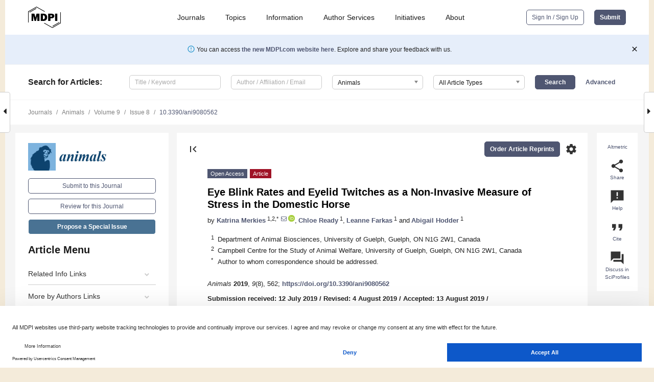

--- FILE ---
content_type: text/html; charset=UTF-8
request_url: https://www.mdpi.com/2076-2615/9/8/562
body_size: 72194
content:


<!DOCTYPE html>
<html lang="en" xmlns:og="http://ogp.me/ns#" xmlns:fb="https://www.facebook.com/2008/fbml">
    <head>
        <meta charset="utf-8">
        <meta http-equiv="X-UA-Compatible" content="IE=edge,chrome=1">
        <meta content="mdpi" name="sso-service" />
                             <meta content="width=device-width, initial-scale=1.0" name="viewport" />        
                <title>Eye Blink Rates and Eyelid Twitches as a Non-Invasive Measure of Stress in the Domestic Horse</title><link rel="stylesheet" href="https://pub.mdpi-res.com/assets/css/font-awesome.min.css?eb190a3a77e5e1ee?1768564054">
        <link rel="stylesheet" href="https://pub.mdpi-res.com/assets/css/jquery.multiselect.css?f56c135cbf4d1483?1768564054">
        <link rel="stylesheet" href="https://pub.mdpi-res.com/assets/css/chosen.min.css?d7ca5ca9441ef9e1?1768564054">

                    <link rel="stylesheet" href="https://pub.mdpi-res.com/assets/css/main2.css?811c15039ec4533e?1768564054">
        
                <link rel="mask-icon" href="https://pub.mdpi-res.com/img/mask-icon-128.svg?c1c7eca266cd7013?1768564054" color="#4f5671">
        <link rel="apple-touch-icon" sizes="180x180" href="https://pub.mdpi-res.com/icon/apple-touch-icon-180x180.png?1768564054">
        <link rel="apple-touch-icon" sizes="152x152" href="https://pub.mdpi-res.com/icon/apple-touch-icon-152x152.png?1768564054">
        <link rel="apple-touch-icon" sizes="144x144" href="https://pub.mdpi-res.com/icon/apple-touch-icon-144x144.png?1768564054">
        <link rel="apple-touch-icon" sizes="120x120" href="https://pub.mdpi-res.com/icon/apple-touch-icon-120x120.png?1768564054">
        <link rel="apple-touch-icon" sizes="114x114" href="https://pub.mdpi-res.com/icon/apple-touch-icon-114x114.png?1768564054">
        <link rel="apple-touch-icon" sizes="76x76"   href="https://pub.mdpi-res.com/icon/apple-touch-icon-76x76.png?1768564054">
        <link rel="apple-touch-icon" sizes="72x72"   href="https://pub.mdpi-res.com/icon/apple-touch-icon-72x72.png?1768564054">
        <link rel="apple-touch-icon" sizes="57x57"   href="https://pub.mdpi-res.com/icon/apple-touch-icon-57x57.png?1768564054">
        <link rel="apple-touch-icon"                 href="https://pub.mdpi-res.com/icon/apple-touch-icon-57x57.png?1768564054">
        <link rel="apple-touch-icon-precomposed"     href="https://pub.mdpi-res.com/icon/apple-touch-icon-57x57.png?1768564054">
                        <link rel="manifest" href="/manifest.json">
        <meta name="theme-color" content="#ffffff">
        <meta name="application-name" content="&nbsp;"/>

            <link rel="apple-touch-startup-image" href="https://pub.mdpi-res.com/img/journals/animals-logo-sq.png?e284322a9d378613">
    <link rel="apple-touch-icon" href="https://pub.mdpi-res.com/img/journals/animals-logo-sq.png?e284322a9d378613">
    <meta name="msapplication-TileImage" content="https://pub.mdpi-res.com/img/journals/animals-logo-sq.png?e284322a9d378613">

            <link rel="stylesheet" href="https://pub.mdpi-res.com/assets/css/jquery-ui-1.10.4.custom.min.css?80647d88647bf347?1768564054">
    <link rel="stylesheet" href="https://pub.mdpi-res.com/assets/css/magnific-popup.min.css?04d343e036f8eecd?1768564054">
    <link rel="stylesheet" href="https://pub.mdpi-res.com/assets/css/xml2html/article-html.css?b5ed6c65b8b7ceb9?1768564054">
            
    <style>

h2, #abstract .related_suggestion_title {
    }

.batch_articles a {
    color: #000;
}

    a, .batch_articles .authors a, a:focus, a:hover, a:active, .batch_articles a:focus, .batch_articles a:hover, li.side-menu-li a {
            }

    span.label a {
        color: #fff;
    }

    #main-content a.title-link:hover,
    #main-content a.title-link:focus,
    #main-content div.generic-item a.title-link:hover,
    #main-content div.generic-item a.title-link:focus {
            }

    #main-content #middle-column .generic-item.article-item a.title-link:hover,
    #main-content #middle-column .generic-item.article-item a.title-link:focus {
            }

    .art-authors a.toEncode {
        color: #333;
        font-weight: 700;
    }

    #main-content #middle-column ul li::before {
            }

    .accordion-navigation.active a.accordion__title,
    .accordion-navigation.active a.accordion__title::after {
            }

    .accordion-navigation li:hover::before,
    .accordion-navigation li:hover a,
    .accordion-navigation li:focus a {
            }

    .relative-size-container .relative-size-image .relative-size {
            }

    .middle-column__help__fixed a:hover i,
            }

    input[type="checkbox"]:checked:after {
            }

    input[type="checkbox"]:not(:disabled):hover:before {
            }

    #main-content .bolded-text {
            }


#main-content .hypothesis-count-container {
    }

#main-content .hypothesis-count-container:before {
    }

.full-size-menu ul li.menu-item .dropdown-wrapper {
    }

.full-size-menu ul li.menu-item > a.open::after {
    }

#title-story .title-story-orbit .orbit-caption {
    #background: url('/img/design/000000_background.png') !important;
    background: url('/img/design/ffffff_background.png') !important;
    color: rgb(51, 51, 51) !important;
}

#main-content .content__container__orbit {
    background-color: #000 !important;
}

#main-content .content__container__journal {
        color: #fff;
}

.html-article-menu .row span {
    }

.html-article-menu .row span.active {
    }

.accordion-navigation__journal .side-menu-li.active::before,
.accordion-navigation__journal .side-menu-li.active a {
    color: rgba(13,67,111,0.75) !important;
    font-weight: 700;
}

.accordion-navigation__journal .side-menu-li:hover::before ,
.accordion-navigation__journal .side-menu-li:hover a {
    color: rgba(13,67,111,0.75) !important;
    }

.side-menu-ul li.active a, .side-menu-ul li.active, .side-menu-ul li.active::before {
    color: rgba(13,67,111,0.75) !important;
}

.side-menu-ul li.active a {
    }

.result-selected, .active-result.highlighted, .active-result:hover,
.result-selected, .active-result.highlighted, .active-result:focus {
        }

.search-container.search-container__default-scheme {
    }

nav.tab-bar .open-small-search.active:after {
    }

.search-container.search-container__default-scheme .custom-accordion-for-small-screen-link::after {
    color: #fff;
}

@media only screen and (max-width: 50em) {
    #main-content .content__container.journal-info {
        color: #fff;
            }

    #main-content .content__container.journal-info a {
        color: #fff;
    }
} 

.button.button--color {
        }

.button.button--color:hover,
.button.button--color:focus {
            }

.button.button--color-journal {
    position: relative;
    background-color: rgba(13,67,111,0.75);
    border-color: #fff;
    color: #fff !important;
}

.button.button--color-journal:hover::before {
    content: '';
    position: absolute;
    top: 0;
    left: 0;
    height: 100%;
    width: 100%;
    background-color: #ffffff;
    opacity: 0.2;
}

.button.button--color-journal:visited,
.button.button--color-journal:hover,
.button.button--color-journal:focus {
    background-color: rgba(13,67,111,0.75);
    border-color: #fff;
    color: #fff !important;
}

.button.button--color path {
    }

.button.button--color:hover path {
    fill: #fff;
}

#main-content #search-refinements .ui-slider-horizontal .ui-slider-range {
    }

.breadcrumb__element:last-of-type a {
    }

#main-header {
    }

#full-size-menu .top-bar, #full-size-menu li.menu-item span.user-email {
    }

.top-bar-section li:not(.has-form) a:not(.button) {
    }

#full-size-menu li.menu-item .dropdown-wrapper li a:hover {
    }

#full-size-menu li.menu-item a:hover, #full-size-menu li.menu.item a:focus, nav.tab-bar a:hover {
    }
#full-size-menu li.menu.item a:active, #full-size-menu li.menu.item a.active {
    }

#full-size-menu li.menu-item a.open-mega-menu.active, #full-size-menu li.menu-item div.mega-menu, a.open-mega-menu.active {
        }

#full-size-menu li.menu-item div.mega-menu li, #full-size-menu li.menu-item div.mega-menu a {
            border-color: #9a9a9a;
}

div.type-section h2 {
                font-size: 20px;
    line-height: 26px;
    font-weight: 300;
}

div.type-section h3 {
    margin-left: 15px;
    margin-bottom: 0px;
    font-weight: 300;
}

.journal-tabs .tab-title.active a {
            }

</style>
    <link rel="stylesheet" href="https://pub.mdpi-res.com/assets/css/slick.css?f38b2db10e01b157?1768564054">

                
    <meta name="title" content="Eye Blink Rates and Eyelid Twitches as a Non-Invasive Measure of Stress in the Domestic Horse">
    <meta name="description" content="Physiological changes provide indices of stress responses, however, behavioural measures may be easier to determine. Spontaneous eye blink rate has potential as a non-invasive indicator of stress. Eyelid movements, along with heart rate (HR) and behaviour, from 33 horses were evaluated over four treatments: (1) control&mdash;horse in its normal paddock environment; (2) feed restriction&mdash;feed was withheld at regular feeding time; (3) separation&mdash;horse was removed from visual contact with their paddock mates; and (4) startle test&mdash;a ball was suddenly thrown on the ground in front of the horse. HR data was collected every five s throughout each three min test. Eyelid movements and behaviours were retrospectively determined from video recordings. A generalized linear mixed model (GLIMMIX) procedure with Sidak&rsquo;s multiple comparisons of least squares means demonstrated that both full blinks (16 &plusmn; 12b vs. 15 &plusmn; 15b vs. 13 &plusmn; 11b vs. 26 &plusmn; 20a full blinks/3 min &plusmn; SEM; a,b differ p &lt; 0.006) and half blinks (34 &plusmn; 15ab vs. 27 &plusmn; 14bc vs. 25 &plusmn; 13c vs. 42 &plusmn; 22a half blinks/3 min &plusmn; SEM; a,b,c differ p &lt; 0.0001) decreased during feed restriction, separation and the startle test compared to the control, respectively. Eyelid twitches occurred more frequently in feed restriction (p &lt; 0.0001) along with an increased HR (p &lt; 0.0001). This study demonstrates that spontaneous blink rate decreases while eyelid twitches increase when the horse experiences a stressful situation." >
    <link rel="image_src" href="https://pub.mdpi-res.com/img/journals/animals-logo.png?e284322a9d378613" >
    <meta name="dc.title" content="Eye Blink Rates and Eyelid Twitches as a Non-Invasive Measure of Stress in the Domestic Horse">

    <meta name="dc.creator" content="Katrina Merkies">
    <meta name="dc.creator" content="Chloe Ready">
    <meta name="dc.creator" content="Leanne Farkas">
    <meta name="dc.creator" content="Abigail Hodder">
    
    <meta name="dc.type" content="Article">
    <meta name="dc.source" content="Animals 2019, Vol. 9, Page 562">
    <meta name="dc.date" content="2019-08-15">
    <meta name ="dc.identifier" content="10.3390/ani9080562">
    
    <meta name="dc.publisher" content="Multidisciplinary Digital Publishing Institute">
    <meta name="dc.rights" content="http://creativecommons.org/licenses/by/3.0/">
    <meta name="dc.format" content="application/pdf" >
    <meta name="dc.language" content="en" >
    <meta name="dc.description" content="Physiological changes provide indices of stress responses, however, behavioural measures may be easier to determine. Spontaneous eye blink rate has potential as a non-invasive indicator of stress. Eyelid movements, along with heart rate (HR) and behaviour, from 33 horses were evaluated over four treatments: (1) control&mdash;horse in its normal paddock environment; (2) feed restriction&mdash;feed was withheld at regular feeding time; (3) separation&mdash;horse was removed from visual contact with their paddock mates; and (4) startle test&mdash;a ball was suddenly thrown on the ground in front of the horse. HR data was collected every five s throughout each three min test. Eyelid movements and behaviours were retrospectively determined from video recordings. A generalized linear mixed model (GLIMMIX) procedure with Sidak&rsquo;s multiple comparisons of least squares means demonstrated that both full blinks (16 &plusmn; 12b vs. 15 &plusmn; 15b vs. 13 &plusmn; 11b vs. 26 &plusmn; 20a full blinks/3 min &plusmn; SEM; a,b differ p &lt; 0.006) and half blinks (34 &plusmn; 15ab vs. 27 &plusmn; 14bc vs. 25 &plusmn; 13c vs. 42 &plusmn; 22a half blinks/3 min &plusmn; SEM; a,b,c differ p &lt; 0.0001) decreased during feed restriction, separation and the startle test compared to the control, respectively. Eyelid twitches occurred more frequently in feed restriction (p &lt; 0.0001) along with an increased HR (p &lt; 0.0001). This study demonstrates that spontaneous blink rate decreases while eyelid twitches increase when the horse experiences a stressful situation." >

    <meta name="dc.subject" content="spontaneous blink rate" >
    <meta name="dc.subject" content="eyelid twitches" >
    <meta name="dc.subject" content="stress" >
    <meta name="dc.subject" content="horse" >
    <meta name="dc.subject" content="behaviour" >
    <meta name="dc.subject" content="welfare" >
    
    <meta name ="prism.issn" content="2076-2615">
    <meta name ="prism.publicationName" content="Animals">
    <meta name ="prism.publicationDate" content="2019-08-15">
    <meta name ="prism.section" content="Article" >

            <meta name ="prism.volume" content="9">
        <meta name ="prism.number" content="8">
        <meta name ="prism.startingPage" content="562" >

            
    <meta name="citation_issn" content="2076-2615">
    <meta name="citation_journal_title" content="Animals">
    <meta name="citation_publisher" content="Multidisciplinary Digital Publishing Institute">
    <meta name="citation_title" content="Eye Blink Rates and Eyelid Twitches as a Non-Invasive Measure of Stress in the Domestic Horse">
    <meta name="citation_publication_date" content="2019/8">
    <meta name="citation_online_date" content="2019/08/15">

            <meta name="citation_volume" content="9">
        <meta name="citation_issue" content="8">
        <meta name="citation_firstpage" content="562">

            
    <meta name="citation_author" content="Merkies, Katrina">
    <meta name="citation_author" content="Ready, Chloe">
    <meta name="citation_author" content="Farkas, Leanne">
    <meta name="citation_author" content="Hodder, Abigail">
    
    <meta name="citation_doi" content="10.3390/ani9080562">
    
    <meta name="citation_id" content="mdpi-ani9080562">
    <meta name="citation_abstract_html_url" content="https://www.mdpi.com/2076-2615/9/8/562">

    <meta name="citation_pdf_url" content="https://www.mdpi.com/2076-2615/9/8/562/pdf?version=1566378308">
    <link rel="alternate" type="application/pdf" title="PDF Full-Text" href="https://www.mdpi.com/2076-2615/9/8/562/pdf?version=1566378308">
    <meta name="fulltext_pdf" content="https://www.mdpi.com/2076-2615/9/8/562/pdf?version=1566378308">
    
    <meta name="citation_fulltext_html_url" content="https://www.mdpi.com/2076-2615/9/8/562/htm">
    <link rel="alternate" type="text/html" title="HTML Full-Text" href="https://www.mdpi.com/2076-2615/9/8/562/htm">
    <meta name="fulltext_html" content="https://www.mdpi.com/2076-2615/9/8/562/htm">
    
    <link rel="alternate" type="text/xml" title="XML Full-Text" href="https://www.mdpi.com/2076-2615/9/8/562/xml">
    <meta name="fulltext_xml" content="https://www.mdpi.com/2076-2615/9/8/562/xml">
    <meta name="citation_xml_url" content="https://www.mdpi.com/2076-2615/9/8/562/xml">
    
    <meta name="twitter:card" content="summary" />
    <meta name="twitter:site" content="@MDPIOpenAccess" />
    <meta name="twitter:image" content="https://pub.mdpi-res.com/img/journals/animals-logo-social.png?e284322a9d378613" />

    <meta property="fb:app_id" content="131189377574"/>
    <meta property="og:site_name" content="MDPI"/>
    <meta property="og:type" content="article"/>
    <meta property="og:url" content="https://www.mdpi.com/2076-2615/9/8/562" />
    <meta property="og:title" content="Eye Blink Rates and Eyelid Twitches as a Non-Invasive Measure of Stress in the Domestic Horse" />
    <meta property="og:description" content="Physiological changes provide indices of stress responses, however, behavioural measures may be easier to determine. Spontaneous eye blink rate has potential as a non-invasive indicator of stress. Eyelid movements, along with heart rate (HR) and behaviour, from 33 horses were evaluated over four treatments: (1) control&mdash;horse in its normal paddock environment; (2) feed restriction&mdash;feed was withheld at regular feeding time; (3) separation&mdash;horse was removed from visual contact with their paddock mates; and (4) startle test&mdash;a ball was suddenly thrown on the ground in front of the horse. HR data was collected every five s throughout each three min test. Eyelid movements and behaviours were retrospectively determined from video recordings. A generalized linear mixed model (GLIMMIX) procedure with Sidak&rsquo;s multiple comparisons of least squares means demonstrated that both full blinks (16 &plusmn; 12b vs. 15 &plusmn; 15b vs. 13 &plusmn; 11b vs. 26 &plusmn; 20a full blinks/3 min &plusmn; SEM; a,b differ p &lt; 0.006) and half blinks (34 &plusmn; 15ab vs. 27 &plusmn; 14bc vs. 25 &plusmn; 13c vs. 42 &plusmn; 22a half blinks/3 min &plusmn; SEM; a,b,c differ p &lt; 0.0001) decreased during feed restriction, separation and the startle test compared to the control, respectively. Eyelid twitches occurred more frequently in feed restriction (p &lt; 0.0001) along with an increased HR (p &lt; 0.0001). This study demonstrates that spontaneous blink rate decreases while eyelid twitches increase when the horse experiences a stressful situation." />
    <meta property="og:image" content="https://pub.mdpi-res.com/animals/animals-09-00562/article_deploy/html/images/animals-09-00562-g001-550.jpg?1566964111" />
                <link rel="alternate" type="application/rss+xml" title="MDPI Publishing - Latest articles" href="https://www.mdpi.com/rss">
                
        <meta name="google-site-verification" content="PxTlsg7z2S00aHroktQd57fxygEjMiNHydKn3txhvwY">
        <meta name="facebook-domain-verification" content="mcoq8dtq6sb2hf7z29j8w515jjoof7" />

                <script id="usercentrics-cmp" src="https://web.cmp.usercentrics.eu/ui/loader.js" data-ruleset-id="PbAnaGk92sB5Cc" async></script>
        
        <!--[if lt IE 9]>
            <script>var browserIe8 = true;</script>
            <link rel="stylesheet" href="https://pub.mdpi-res.com/assets/css/ie8foundationfix.css?50273beac949cbf0?1768564054">
            <script src="//html5shiv.googlecode.com/svn/trunk/html5.js"></script>
            <script src="//cdnjs.cloudflare.com/ajax/libs/html5shiv/3.6.2/html5shiv.js"></script>
            <script src="//s3.amazonaws.com/nwapi/nwmatcher/nwmatcher-1.2.5-min.js"></script>
            <script src="//html5base.googlecode.com/svn-history/r38/trunk/js/selectivizr-1.0.3b.js"></script>
            <script src="//cdnjs.cloudflare.com/ajax/libs/respond.js/1.1.0/respond.min.js"></script>
            <script src="https://pub.mdpi-res.com/assets/js/ie8/ie8patch.js?9e1d3c689a0471df?1768564054"></script>
            <script src="https://pub.mdpi-res.com/assets/js/ie8/rem.min.js?94b62787dcd6d2f2?1768564054"></script>            
                                                        <![endif]-->

                    <script>
                window.dataLayer = window.dataLayer || [];
                function gtag() { dataLayer.push(arguments); }
                gtag('consent', 'default', {
                    'ad_user_data': 'denied',
                    'ad_personalization': 'denied',
                    'ad_storage': 'denied',
                    'analytics_storage': 'denied',
                    'wait_for_update': 500,
                });
                dataLayer.push({'gtm.start': new Date().getTime(), 'event': 'gtm.js'});

                            </script>

            <script>
                (function(w,d,s,l,i){w[l]=w[l]||[];w[l].push({'gtm.start':
                new Date().getTime(),event:'gtm.js'});var f=d.getElementsByTagName(s)[0],
                j=d.createElement(s),dl=l!='dataLayer'?'&l='+l:'';j.async=true;j.src=
                'https://www.googletagmanager.com/gtm.js?id='+i+dl;f.parentNode.insertBefore(j,f);
                })(window,document,'script','dataLayer','GTM-WPK7SW5');
            </script>

                        
                              <script>!function(e){var n="https://s.go-mpulse.net/boomerang/";if("True"=="True")e.BOOMR_config=e.BOOMR_config||{},e.BOOMR_config.PageParams=e.BOOMR_config.PageParams||{},e.BOOMR_config.PageParams.pci=!0,n="https://s2.go-mpulse.net/boomerang/";if(window.BOOMR_API_key="4MGA4-E5JH8-79LAG-STF7X-79Z92",function(){function e(){if(!o){var e=document.createElement("script");e.id="boomr-scr-as",e.src=window.BOOMR.url,e.async=!0,i.parentNode.appendChild(e),o=!0}}function t(e){o=!0;var n,t,a,r,d=document,O=window;if(window.BOOMR.snippetMethod=e?"if":"i",t=function(e,n){var t=d.createElement("script");t.id=n||"boomr-if-as",t.src=window.BOOMR.url,BOOMR_lstart=(new Date).getTime(),e=e||d.body,e.appendChild(t)},!window.addEventListener&&window.attachEvent&&navigator.userAgent.match(/MSIE [67]\./))return window.BOOMR.snippetMethod="s",void t(i.parentNode,"boomr-async");a=document.createElement("IFRAME"),a.src="about:blank",a.title="",a.role="presentation",a.loading="eager",r=(a.frameElement||a).style,r.width=0,r.height=0,r.border=0,r.display="none",i.parentNode.appendChild(a);try{O=a.contentWindow,d=O.document.open()}catch(_){n=document.domain,a.src="javascript:var d=document.open();d.domain='"+n+"';void(0);",O=a.contentWindow,d=O.document.open()}if(n)d._boomrl=function(){this.domain=n,t()},d.write("<bo"+"dy onload='document._boomrl();'>");else if(O._boomrl=function(){t()},O.addEventListener)O.addEventListener("load",O._boomrl,!1);else if(O.attachEvent)O.attachEvent("onload",O._boomrl);d.close()}function a(e){window.BOOMR_onload=e&&e.timeStamp||(new Date).getTime()}if(!window.BOOMR||!window.BOOMR.version&&!window.BOOMR.snippetExecuted){window.BOOMR=window.BOOMR||{},window.BOOMR.snippetStart=(new Date).getTime(),window.BOOMR.snippetExecuted=!0,window.BOOMR.snippetVersion=12,window.BOOMR.url=n+"4MGA4-E5JH8-79LAG-STF7X-79Z92";var i=document.currentScript||document.getElementsByTagName("script")[0],o=!1,r=document.createElement("link");if(r.relList&&"function"==typeof r.relList.supports&&r.relList.supports("preload")&&"as"in r)window.BOOMR.snippetMethod="p",r.href=window.BOOMR.url,r.rel="preload",r.as="script",r.addEventListener("load",e),r.addEventListener("error",function(){t(!0)}),setTimeout(function(){if(!o)t(!0)},3e3),BOOMR_lstart=(new Date).getTime(),i.parentNode.appendChild(r);else t(!1);if(window.addEventListener)window.addEventListener("load",a,!1);else if(window.attachEvent)window.attachEvent("onload",a)}}(),"".length>0)if(e&&"performance"in e&&e.performance&&"function"==typeof e.performance.setResourceTimingBufferSize)e.performance.setResourceTimingBufferSize();!function(){if(BOOMR=e.BOOMR||{},BOOMR.plugins=BOOMR.plugins||{},!BOOMR.plugins.AK){var n=""=="true"?1:0,t="",a="bu52ieqxibybe2lqtmaa-f-79b654047-clientnsv4-s.akamaihd.net",i="false"=="true"?2:1,o={"ak.v":"39","ak.cp":"1774948","ak.ai":parseInt("1155516",10),"ak.ol":"0","ak.cr":8,"ak.ipv":4,"ak.proto":"h2","ak.rid":"17a71abd","ak.r":42170,"ak.a2":n,"ak.m":"dscb","ak.n":"essl","ak.bpcip":"13.59.164.0","ak.cport":41156,"ak.gh":"23.52.43.19","ak.quicv":"","ak.tlsv":"tls1.3","ak.0rtt":"","ak.0rtt.ed":"","ak.csrc":"-","ak.acc":"","ak.t":"1768987392","ak.ak":"hOBiQwZUYzCg5VSAfCLimQ==TB6+PwZgIjpIzLtf+9VcMafedyN69PvonT3isMSWAuyPaArRV+SYijwskFxSSA/M5gYboJipHP5Hyx2HHm0NX3UuQta/AirrJQpAALG+l1YvaKsdpsrP6gKbzsYVO7e9ca2ape+A8Y0cYFj0+2u10GOFl+NTAY+xliUnhVPjAhkBx0WDeyhLvpr/roEvLxVLbnZILrt/0o3Y7IOFnr6JRRLW+/c+h2hBRUiGN4aPzIt2Zn8Nv4deE0Y/slRseY90G3HgeIAd/8nDtDaC96YId79zGUF7dk0L49wo2MuJyt5STRRzZtdKCmVWam5sRL6umfD4/FKrXzqqGwy82px15fNeB8IOW38fRLHcngfiTey7c6P3ncYUBZYPJa1ppLcYDEldz5SKhLNzqV8ZuKOI7GzcuvwA5ni27wlKhMCfMJo=","ak.pv":"21","ak.dpoabenc":"","ak.tf":i};if(""!==t)o["ak.ruds"]=t;var r={i:!1,av:function(n){var t="http.initiator";if(n&&(!n[t]||"spa_hard"===n[t]))o["ak.feo"]=void 0!==e.aFeoApplied?1:0,BOOMR.addVar(o)},rv:function(){var e=["ak.bpcip","ak.cport","ak.cr","ak.csrc","ak.gh","ak.ipv","ak.m","ak.n","ak.ol","ak.proto","ak.quicv","ak.tlsv","ak.0rtt","ak.0rtt.ed","ak.r","ak.acc","ak.t","ak.tf"];BOOMR.removeVar(e)}};BOOMR.plugins.AK={akVars:o,akDNSPreFetchDomain:a,init:function(){if(!r.i){var e=BOOMR.subscribe;e("before_beacon",r.av,null,null),e("onbeacon",r.rv,null,null),r.i=!0}return this},is_complete:function(){return!0}}}}()}(window);</script></head>

    <body>
         
                		        	        		        	
		<div class="direction direction_right" id="small_right" style="border-right-width: 0px; padding:0;">
        <i class="fa fa-caret-right fa-2x"></i>
    </div>

	<div class="big_direction direction_right" id="big_right" style="border-right-width: 0px;">
				<div style="text-align: right;">
									Next Article in Journal<br>
				<div><a href="/2076-2615/9/8/563">Comparison Between Non-Invasive Methane Measurement Techniques in Cattle</a></div>
					 			 		Next Article in Special Issue<br>
		 		<div><a href="/2076-2615/9/9/697">Characterization of Feeding, Sport Management, and Routine Care of the Chilean Corralero Horse during Rodeo Season</a></div>
		 		 		 	</div>
	</div>
	
		<div class="direction" id="small_left" style="border-left-width: 0px">
        <i class="fa fa-caret-left fa-2x"></i>
    </div>
	<div class="big_direction" id="big_left" style="border-left-width: 0px;">
				<div>
									Previous Article in Journal<br>
				<div><a href="/2076-2615/9/8/561">The Usefulness of Retinoic Acid Supplementation during In Vitro Oocyte Maturation for the In Vitro Embryo Production of Livestock: A Review</a></div>
					 			 		Previous Article in Special Issue<br>
		 		<div><a href="/2076-2615/9/8/500">Impact of Year-Round Grazing by Horses on Pasture Nutrient Dynamics and the Correlation with Pasture Nutrient Content and Fecal Nutrient Composition</a></div>
		 			 	 	</div>
	</div>
	    <div style="clear: both;"></div>

                    
<div id="menuModal" class="reveal-modal reveal-modal-new reveal-modal-menu" aria-hidden="true" data-reveal role="dialog">
    <div class="menu-container">
        <div class="UI_NavMenu">
            


<div class="content__container " >
    <div class="custom-accordion-for-small-screen-link " >
                            <h2>Journals</h2>
                    </div>

    <div class="target-item custom-accordion-for-small-screen-content show-for-medium-up">
                            <div class="menu-container__links">
                        <div style="width: 100%; float: left;">
                            <a href="/about/journals">Active Journals</a>
                            <a href="/about/journalfinder">Find a Journal</a>
                            <a href="/about/journals/proposal">Journal Proposal</a>
                            <a href="/about/proceedings">Proceedings Series</a>
                        </div>
                    </div>
                    </div>
</div>

            <a href="/topics">
                <h2>Topics</h2>
            </a>

            


<div class="content__container " >
    <div class="custom-accordion-for-small-screen-link " >
                            <h2>Information</h2>
                    </div>

    <div class="target-item custom-accordion-for-small-screen-content show-for-medium-up">
                            <div class="menu-container__links">
                        <div style="width: 100%; max-width: 200px; float: left;">
                            <a href="/authors">For Authors</a>
                            <a href="/reviewers">For Reviewers</a>
                            <a href="/editors">For Editors</a>
                            <a href="/librarians">For Librarians</a>
                            <a href="/publishing_services">For Publishers</a>
                            <a href="/societies">For Societies</a>
                            <a href="/conference_organizers">For Conference Organizers</a>
                        </div>
                        <div style="width: 100%; max-width: 250px; float: left;">
                            <a href="/openaccess">Open Access Policy</a>
                            <a href="/ioap">Institutional Open Access Program</a>
                            <a href="/special_issues_guidelines">Special Issues Guidelines</a>
                            <a href="/editorial_process">Editorial Process</a>
                            <a href="/ethics">Research and Publication Ethics</a>
                            <a href="/apc">Article Processing Charges</a>
                            <a href="/awards">Awards</a>
                            <a href="/testimonials">Testimonials</a>
                        </div>
                    </div>
                    </div>
</div>

            <a href="/authors/english">
                <h2>Author Services</h2>
            </a>

            


<div class="content__container " >
    <div class="custom-accordion-for-small-screen-link " >
                            <h2>Initiatives</h2>
                    </div>

    <div class="target-item custom-accordion-for-small-screen-content show-for-medium-up">
                            <div class="menu-container__links">
                        <div style="width: 100%; float: left;">
                            <a href="https://sciforum.net" target="_blank" rel="noopener noreferrer">Sciforum</a>
                            <a href="https://www.mdpi.com/books" target="_blank" rel="noopener noreferrer">MDPI Books</a>
                            <a href="https://www.preprints.org" target="_blank" rel="noopener noreferrer">Preprints.org</a>
                            <a href="https://www.scilit.com" target="_blank" rel="noopener noreferrer">Scilit</a>
                            <a href="https://sciprofiles.com" target="_blank" rel="noopener noreferrer">SciProfiles</a>
                            <a href="https://encyclopedia.pub" target="_blank" rel="noopener noreferrer">Encyclopedia</a>
                            <a href="https://jams.pub" target="_blank" rel="noopener noreferrer">JAMS</a>
                            <a href="/about/proceedings">Proceedings Series</a>
                        </div>
                    </div>
                    </div>
</div>

            


<div class="content__container " >
    <div class="custom-accordion-for-small-screen-link " >
                            <h2>About</h2>
                    </div>

    <div class="target-item custom-accordion-for-small-screen-content show-for-medium-up">
                            <div class="menu-container__links">
                        <div style="width: 100%; float: left;">
                            <a href="/about">Overview</a>
                            <a href="/about/contact">Contact</a>
                            <a href="https://careers.mdpi.com" target="_blank" rel="noopener noreferrer">Careers</a>
                            <a href="/about/announcements">News</a>
                            <a href="/about/press">Press</a>
                            <a href="http://blog.mdpi.com/" target="_blank" rel="noopener noreferrer">Blog</a>
                        </div>
                    </div>
                    </div>
</div>
        </div>

        <div class="menu-container__buttons">
                            <a class="button UA_SignInUpButton" href="/user/login">Sign In / Sign Up</a>
                    </div>
    </div>
</div>

                
<div id="captchaModal" class="reveal-modal reveal-modal-new reveal-modal-new--small" data-reveal aria-label="Captcha" aria-hidden="true" role="dialog"></div>
        
<div id="actionDisabledModal" class="reveal-modal" data-reveal aria-labelledby="actionDisableModalTitle" aria-hidden="true" role="dialog" style="width: 300px;">
    <h2 id="actionDisableModalTitle">Notice</h2>
    <form action="/email/captcha" method="post" id="emailCaptchaForm">
        <div class="row">
            <div id="js-action-disabled-modal-text" class="small-12 columns">
            </div>
            
            <div id="js-action-disabled-modal-submit" class="small-12 columns" style="margin-top: 10px; display: none;">
                You can make submissions to other journals 
                <a href="https://susy.mdpi.com/user/manuscripts/upload">here</a>.
            </div>
        </div>
    </form>
    <a class="close-reveal-modal" aria-label="Close">
        <i class="material-icons">clear</i>
    </a>
</div>
        
<div id="rssNotificationModal" class="reveal-modal reveal-modal-new" data-reveal aria-labelledby="rssNotificationModalTitle" aria-hidden="true" role="dialog">
    <div class="row">
        <div class="small-12 columns">
            <h2 id="rssNotificationModalTitle">Notice</h2>
            <p>
                You are accessing a machine-readable page. In order to be human-readable, please install an RSS reader.
            </p>
        </div>
    </div>
    <div class="row">
        <div class="small-12 columns">
            <a class="button button--color js-rss-notification-confirm">Continue</a>
            <a class="button button--grey" onclick="$(this).closest('.reveal-modal').find('.close-reveal-modal').click(); return false;">Cancel</a>
        </div>
    </div>
    <a class="close-reveal-modal" aria-label="Close">
        <i class="material-icons">clear</i>
    </a>
</div>
        
<div id="drop-article-label-openaccess" class="f-dropdown medium" data-dropdown-content aria-hidden="true" tabindex="-1">
    <p>
        All articles published by MDPI are made immediately available worldwide under an open access license. No special 
        permission is required to reuse all or part of the article published by MDPI, including figures and tables. For 
        articles published under an open access Creative Common CC BY license, any part of the article may be reused without 
        permission provided that the original article is clearly cited. For more information, please refer to
        <a href="https://www.mdpi.com/openaccess">https://www.mdpi.com/openaccess</a>.
    </p>
</div>

<div id="drop-article-label-feature" class="f-dropdown medium" data-dropdown-content aria-hidden="true" tabindex="-1">
    <p>
        Feature papers represent the most advanced research with significant potential for high impact in the field. A Feature 
        Paper should be a substantial original Article that involves several techniques or approaches, provides an outlook for 
        future research directions and describes possible research applications.
    </p>

    <p>
        Feature papers are submitted upon individual invitation or recommendation by the scientific editors and must receive 
        positive feedback from the reviewers.
    </p>
</div>

<div id="drop-article-label-choice" class="f-dropdown medium" data-dropdown-content aria-hidden="true" tabindex="-1">
    <p>
        Editor’s Choice articles are based on recommendations by the scientific editors of MDPI journals from around the world. 
        Editors select a small number of articles recently published in the journal that they believe will be particularly 
        interesting to readers, or important in the respective research area. The aim is to provide a snapshot of some of the 
        most exciting work published in the various research areas of the journal.

        <div style="margin-top: -10px;">
            <div id="drop-article-label-choice-journal-link" style="display: none; margin-top: -10px; padding-top: 10px;">
            </div>
        </div>
    </p>
</div>

<div id="drop-article-label-resubmission" class="f-dropdown medium" data-dropdown-content aria-hidden="true" tabindex="-1">
    <p>
        Original Submission Date Received: <span id="drop-article-label-resubmission-date"></span>.
    </p>
</div>

                <div id="container">
                        
                <noscript>
                    <div id="no-javascript">
                        You seem to have javascript disabled. Please note that many of the page functionalities won't work as expected without javascript enabled.
                    </div>
                </noscript>

                <div class="fixed">
                    <nav class="tab-bar show-for-medium-down">
                        <div class="row full-width collapse">
                            <div class="medium-3 small-4 columns">
                                <a href="/">
                                    <img class="full-size-menu__mdpi-logo" src="https://pub.mdpi-res.com/img/design/mdpi-pub-logo-black-small1.svg?da3a8dcae975a41c?1768564054" style="width: 64px;" title="MDPI Open Access Journals">
                                </a>
                            </div>
                            <div class="medium-3 small-4 columns right-aligned">
                                <div class="show-for-medium-down">
                                    <a href="#" style="display: none;">
                                        <i class="material-icons" onclick="$('#menuModal').foundation('reveal', 'close'); return false;">clear</i>
                                    </a>

                                    <a class="js-toggle-desktop-layout-link" title="Toggle desktop layout" style="display: none;" href="/toggle_desktop_layout_cookie">
                                        <i class="material-icons">zoom_out_map</i>
                                    </a>

                                                                            <a href="#" class="js-open-small-search open-small-search">
                                            <i class="material-icons show-for-small only">search</i>
                                        </a>
                                    
                                    <a title="MDPI main page" class="js-open-menu" data-reveal-id="menuModal" href="#">
                                        <i class="material-icons">menu</i>
                                    </a>
                                </div>
                            </div>
                        </div>
                    </nav>                       	
                </div>
                
                <section class="main-section">
                    <header>
                        <div class="full-size-menu show-for-large-up">
                             
                                <div class="row full-width">
                                                                        <div class="large-1 columns">
                                        <a href="/">
                                            <img class="full-size-menu__mdpi-logo" src="https://pub.mdpi-res.com/img/design/mdpi-pub-logo-black-small1.svg?da3a8dcae975a41c?1768564054" title="MDPI Open Access Journals">
                                        </a>
                                    </div>

                                                                        <div class="large-8 columns text-right UI_NavMenu">
                                        <ul>
                                            <li class="menu-item"> 
                                                <a href="/about/journals" data-dropdown="journals-dropdown" aria-controls="journals-dropdown" aria-expanded="false" data-options="is_hover: true; hover_timeout: 200">Journals</a>

                                                <ul id="journals-dropdown" class="f-dropdown dropdown-wrapper dropdown-wrapper__small" data-dropdown-content aria-hidden="true" tabindex="-1">
                                                    <li>
                                                        <div class="row">
                                                            <div class="small-12 columns">
                                                                <ul>
                                                                    <li>
                                                                        <a href="/about/journals">
                                                                            Active Journals
                                                                        </a>
                                                                    </li>
                                                                    <li>
                                                                        <a href="/about/journalfinder">
                                                                            Find a Journal
                                                                        </a>
                                                                    </li>
                                                                    <li>
                                                                        <a href="/about/journals/proposal">
                                                                            Journal Proposal
                                                                        </a>
                                                                    </li>
                                                                    <li>
                                                                        <a href="/about/proceedings">
                                                                            Proceedings Series
                                                                        </a>
                                                                    </li>
                                                                </ul>
                                                            </div>
                                                        </div>
                                                    </li>
                                                </ul>
                                            </li>

                                            <li class="menu-item"> 
                                                <a href="/topics">Topics</a>
                                            </li>

                                            <li class="menu-item"> 
                                                <a href="/authors" data-dropdown="information-dropdown" aria-controls="information-dropdown" aria-expanded="false" data-options="is_hover:true; hover_timeout:200">Information</a>

                                                <ul id="information-dropdown" class="f-dropdown dropdown-wrapper" data-dropdown-content aria-hidden="true" tabindex="-1">
                                                    <li>
                                                        <div class="row">
                                                            <div class="small-5 columns right-border">
                                                                <ul>
                                                                    <li>
                                                                        <a href="/authors">For Authors</a>
                                                                    </li>
                                                                    <li>
                                                                        <a href="/reviewers">For Reviewers</a>
                                                                    </li>
                                                                    <li>
                                                                        <a href="/editors">For Editors</a>
                                                                    </li>
                                                                    <li>
                                                                        <a href="/librarians">For Librarians</a>
                                                                    </li>
                                                                    <li>
                                                                        <a href="/publishing_services">For Publishers</a>
                                                                    </li>
                                                                    <li>
                                                                        <a href="/societies">For Societies</a>
                                                                    </li>
                                                                    <li>
                                                                        <a href="/conference_organizers">For Conference Organizers</a>
                                                                    </li>
                                                                </ul>
                                                            </div>

                                                            <div class="small-7 columns">
                                                                <ul>
                                                                    <li>
                                                                        <a href="/openaccess">Open Access Policy</a>
                                                                    </li>
                                                                    <li>
                                                                        <a href="/ioap">Institutional Open Access Program</a>
                                                                    </li>
                                                                    <li>
                                                                        <a href="/special_issues_guidelines">Special Issues Guidelines</a>
                                                                    </li>
                                                                    <li>
                                                                        <a href="/editorial_process">Editorial Process</a>
                                                                    </li>
                                                                    <li>
                                                                        <a href="/ethics">Research and Publication Ethics</a>
                                                                    </li>
                                                                    <li>
                                                                        <a href="/apc">Article Processing Charges</a>
                                                                    </li>
                                                                    <li>
                                                                        <a href="/awards">Awards</a>
                                                                    </li>
                                                                    <li>
                                                                        <a href="/testimonials">Testimonials</a>
                                                                    </li>
                                                                </ul>
                                                            </div>
                                                        </div>
                                                    </li>
                                                </ul>
                                            </li>

                                            <li class="menu-item">
                                                <a href="/authors/english">Author Services</a>
                                            </li>

                                            <li class="menu-item"> 
                                                <a href="/about/initiatives" data-dropdown="initiatives-dropdown" aria-controls="initiatives-dropdown" aria-expanded="false" data-options="is_hover: true; hover_timeout: 200">Initiatives</a>

                                                <ul id="initiatives-dropdown" class="f-dropdown dropdown-wrapper dropdown-wrapper__small" data-dropdown-content aria-hidden="true" tabindex="-1">
                                                    <li>
                                                        <div class="row">
                                                            <div class="small-12 columns">
                                                                <ul>
                                                                    <li>
                                                                        <a href="https://sciforum.net" target="_blank" rel="noopener noreferrer">
                                                                                                                                                        Sciforum
                                                                        </a>
                                                                    </li>
                                                                    <li>
                                                                        <a href="https://www.mdpi.com/books" target="_blank" rel="noopener noreferrer">
                                                                                                                                                        MDPI Books
                                                                        </a>
                                                                    </li>
                                                                    <li>
                                                                        <a href="https://www.preprints.org" target="_blank" rel="noopener noreferrer">
                                                                                                                                                        Preprints.org
                                                                        </a>
                                                                    </li>
                                                                    <li>
                                                                        <a href="https://www.scilit.com" target="_blank" rel="noopener noreferrer">
                                                                                                                                                        Scilit
                                                                        </a>
                                                                    </li>
                                                                    <li>
                                                                        <a href="https://sciprofiles.com" target="_blank" rel="noopener noreferrer">
                                                                            SciProfiles
                                                                        </a>
                                                                    </li>
                                                                    <li>
                                                                        <a href="https://encyclopedia.pub" target="_blank" rel="noopener noreferrer">
                                                                                                                                                        Encyclopedia
                                                                        </a>
                                                                    </li>
                                                                    <li>
                                                                        <a href="https://jams.pub" target="_blank" rel="noopener noreferrer">
                                                                            JAMS
                                                                        </a>
                                                                    </li>
                                                                    <li>
                                                                        <a href="/about/proceedings">
                                                                            Proceedings Series
                                                                        </a>
                                                                    </li>
                                                                </ul>
                                                            </div>
                                                        </div>
                                                    </li>
                                                </ul>
                                            </li>

                                            <li class="menu-item"> 
                                                <a href="/about" data-dropdown="about-dropdown" aria-controls="about-dropdown" aria-expanded="false" data-options="is_hover: true; hover_timeout: 200">About</a>

                                                <ul id="about-dropdown" class="f-dropdown dropdown-wrapper dropdown-wrapper__small" data-dropdown-content aria-hidden="true" tabindex="-1">
                                                    <li>
                                                        <div class="row">
                                                            <div class="small-12 columns">
                                                                <ul>
                                                                    <li>
                                                                        <a href="/about">
                                                                            Overview
                                                                        </a>
                                                                    </li>
                                                                    <li>
                                                                        <a href="/about/contact">
                                                                            Contact
                                                                        </a>
                                                                    </li>
                                                                    <li>
                                                                        <a href="https://careers.mdpi.com" target="_blank" rel="noopener noreferrer">
                                                                            Careers
                                                                        </a>
                                                                    </li>
                                                                    <li> 
                                                                        <a href="/about/announcements">
                                                                            News
                                                                        </a>
                                                                    </li>
                                                                    <li> 
                                                                        <a href="/about/press">
                                                                            Press
                                                                        </a>
                                                                    </li>
                                                                    <li>
                                                                        <a href="http://blog.mdpi.com/" target="_blank" rel="noopener noreferrer">
                                                                            Blog
                                                                        </a>
                                                                    </li>
                                                                </ul>
                                                            </div>
                                                        </div>
                                                    </li>
                                                </ul>
                                            </li>

                                                                                    </ul>
                                    </div>

                                    <div class="large-3 columns text-right full-size-menu__buttons">
                                        <div>
                                                                                            <a class="button button--default-inversed UA_SignInUpButton" href="/user/login">Sign In / Sign Up</a>
                                            
                                                <a class="button button--default js-journal-active-only-link js-journal-active-only-submit-link UC_NavSubmitButton" href="            https://susy.mdpi.com/user/manuscripts/upload?journal=animals
    " data-disabledmessage="new submissions are not possible.">Submit</a>
                                        </div>
                                    </div>
                                </div>
                            </div>

                            <div class="row full-width new-website-link-banner" style="padding: 20px 50px 20px 20px; background-color: #E6EEFA; position: relative; display: none;">
                                <div class="small-12 columns" style="padding: 0; margin: 0; text-align: center;">
                                    <i class="material-icons" style="font-size: 16px; color: #2C9ACF; position: relative; top: -2px;">error_outline</i>
                                    You can access <a href="https://www.mdpi.com/redirect/new_site?return=/2076-2615/9/8/562">the new MDPI.com website here</a>. Explore and share your feedback with us.
                                    <a href="#" class="new-website-link-banner-close"><i class="material-icons" style="font-size: 16px; color: #000000; position: absolute; right: -30px; top: 0px;">close</i></a>
                                </div>
                            </div>

                                                            <div class="header-divider">&nbsp;</div>
                            
                                                            <div class="search-container hide-for-small-down row search-container__homepage-scheme">
                                                                                                                        
















<form id="basic_search" style="background-color: inherit !important;" class="large-12 medium-12 columns " action="/search" method="get">

    <div class="row search-container__main-elements">
            
            <div class="large-2 medium-2 small-12 columns text-right1 small-only-text-left">
        <div class="show-for-medium-up">
            <div class="search-input-label">&nbsp;</div>
        </div>
            <span class="search-container__title">Search<span class="hide-for-medium"> for Articles</span><span class="hide-for-small">:</span></span>
    
    </div>


        <div class="custom-accordion-for-small-screen-content">
                
                <div class="large-2 medium-2 small-6 columns ">
        <div class="">
            <div class="search-input-label">Title / Keyword</div>
        </div>
                <input type="text" placeholder="Title / Keyword" id="q" tabindex="1" name="q" value="" />
    
    </div>


                
                <div class="large-2 medium-2 small-6 columns ">
        <div class="">
            <div class="search-input-label">Author / Affiliation / Email</div>
        </div>
                <input type="text" id="authors" placeholder="Author / Affiliation / Email" tabindex="2" name="authors" value="" />
    
    </div>


                
                <div class="large-2 medium-2 small-6 columns ">
        <div class="">
            <div class="search-input-label">Journal</div>
        </div>
                <select id="journal" tabindex="3" name="journal" class="chosen-select">
            <option value="">All Journals</option>
             
                        <option value="accountaudit" >
                                    Accounting and Auditing
                            </option>
             
                        <option value="acoustics" >
                                    Acoustics
                            </option>
             
                        <option value="amh" >
                                    Acta Microbiologica Hellenica (AMH)
                            </option>
             
                        <option value="actuators" >
                                    Actuators
                            </option>
             
                        <option value="adhesives" >
                                    Adhesives
                            </option>
             
                        <option value="admsci" >
                                    Administrative Sciences
                            </option>
             
                        <option value="adolescents" >
                                    Adolescents
                            </option>
             
                        <option value="arm" >
                                    Advances in Respiratory Medicine (ARM)
                            </option>
             
                        <option value="aerobiology" >
                                    Aerobiology
                            </option>
             
                        <option value="aerospace" >
                                    Aerospace
                            </option>
             
                        <option value="agriculture" >
                                    Agriculture
                            </option>
             
                        <option value="agriengineering" >
                                    AgriEngineering
                            </option>
             
                        <option value="agrochemicals" >
                                    Agrochemicals
                            </option>
             
                        <option value="agronomy" >
                                    Agronomy
                            </option>
             
                        <option value="ai" >
                                    AI
                            </option>
             
                        <option value="aichem" >
                                    AI Chemistry
                            </option>
             
                        <option value="aieng" >
                                    AI for Engineering
                            </option>
             
                        <option value="aieduc" >
                                    AI in Education
                            </option>
             
                        <option value="aimed" >
                                    AI in Medicine
                            </option>
             
                        <option value="aimater" >
                                    AI Materials
                            </option>
             
                        <option value="aisens" >
                                    AI Sensors
                            </option>
             
                        <option value="air" >
                                    Air
                            </option>
             
                        <option value="algorithms" >
                                    Algorithms
                            </option>
             
                        <option value="allergies" >
                                    Allergies
                            </option>
             
                        <option value="alloys" >
                                    Alloys
                            </option>
             
                        <option value="analog" >
                                    Analog
                            </option>
             
                        <option value="analytica" >
                                    Analytica
                            </option>
             
                        <option value="analytics" >
                                    Analytics
                            </option>
             
                        <option value="anatomia" >
                                    Anatomia
                            </option>
             
                        <option value="anesthres" >
                                    Anesthesia Research
                            </option>
             
                        <option value="animals" selected='selected'>
                                    Animals
                            </option>
             
                        <option value="antibiotics" >
                                    Antibiotics
                            </option>
             
                        <option value="antibodies" >
                                    Antibodies
                            </option>
             
                        <option value="antioxidants" >
                                    Antioxidants
                            </option>
             
                        <option value="applbiosci" >
                                    Applied Biosciences
                            </option>
             
                        <option value="applmech" >
                                    Applied Mechanics
                            </option>
             
                        <option value="applmicrobiol" >
                                    Applied Microbiology
                            </option>
             
                        <option value="applnano" >
                                    Applied Nano
                            </option>
             
                        <option value="applsci" >
                                    Applied Sciences
                            </option>
             
                        <option value="asi" >
                                    Applied System Innovation (ASI)
                            </option>
             
                        <option value="appliedchem" >
                                    AppliedChem
                            </option>
             
                        <option value="appliedmath" >
                                    AppliedMath
                            </option>
             
                        <option value="appliedphys" >
                                    AppliedPhys
                            </option>
             
                        <option value="aquacj" >
                                    Aquaculture Journal
                            </option>
             
                        <option value="architecture" >
                                    Architecture
                            </option>
             
                        <option value="arthropoda" >
                                    Arthropoda
                            </option>
             
                        <option value="arts" >
                                    Arts
                            </option>
             
                        <option value="astronautics" >
                                    Astronautics
                            </option>
             
                        <option value="astronomy" >
                                    Astronomy
                            </option>
             
                        <option value="atmosphere" >
                                    Atmosphere
                            </option>
             
                        <option value="atoms" >
                                    Atoms
                            </option>
             
                        <option value="audiolres" >
                                    Audiology Research
                            </option>
             
                        <option value="automation" >
                                    Automation
                            </option>
             
                        <option value="axioms" >
                                    Axioms
                            </option>
             
                        <option value="bacteria" >
                                    Bacteria
                            </option>
             
                        <option value="batteries" >
                                    Batteries
                            </option>
             
                        <option value="behavsci" >
                                    Behavioral Sciences
                            </option>
             
                        <option value="beverages" >
                                    Beverages
                            </option>
             
                        <option value="BDCC" >
                                    Big Data and Cognitive Computing (BDCC)
                            </option>
             
                        <option value="biochem" >
                                    BioChem
                            </option>
             
                        <option value="bioengineering" >
                                    Bioengineering
                            </option>
             
                        <option value="biologics" >
                                    Biologics
                            </option>
             
                        <option value="biology" >
                                    Biology
                            </option>
             
                        <option value="blsf" >
                                    Biology and Life Sciences Forum
                            </option>
             
                        <option value="biomass" >
                                    Biomass
                            </option>
             
                        <option value="biomechanics" >
                                    Biomechanics
                            </option>
             
                        <option value="biomed" >
                                    BioMed
                            </option>
             
                        <option value="biomedicines" >
                                    Biomedicines
                            </option>
             
                        <option value="biomedinformatics" >
                                    BioMedInformatics
                            </option>
             
                        <option value="biomimetics" >
                                    Biomimetics
                            </option>
             
                        <option value="biomolecules" >
                                    Biomolecules
                            </option>
             
                        <option value="biophysica" >
                                    Biophysica
                            </option>
             
                        <option value="bioresourbioprod" >
                                    Bioresources and Bioproducts
                            </option>
             
                        <option value="biosensors" >
                                    Biosensors
                            </option>
             
                        <option value="biosphere" >
                                    Biosphere
                            </option>
             
                        <option value="biotech" >
                                    BioTech
                            </option>
             
                        <option value="birds" >
                                    Birds
                            </option>
             
                        <option value="blockchains" >
                                    Blockchains
                            </option>
             
                        <option value="brainsci" >
                                    Brain Sciences
                            </option>
             
                        <option value="buildings" >
                                    Buildings
                            </option>
             
                        <option value="businesses" >
                                    Businesses
                            </option>
             
                        <option value="carbon" >
                                    C (Journal of Carbon Research)
                            </option>
             
                        <option value="cancers" >
                                    Cancers
                            </option>
             
                        <option value="cardiogenetics" >
                                    Cardiogenetics
                            </option>
             
                        <option value="cardiovascmed" >
                                    Cardiovascular Medicine
                            </option>
             
                        <option value="catalysts" >
                                    Catalysts
                            </option>
             
                        <option value="cells" >
                                    Cells
                            </option>
             
                        <option value="ceramics" >
                                    Ceramics
                            </option>
             
                        <option value="challenges" >
                                    Challenges
                            </option>
             
                        <option value="ChemEngineering" >
                                    ChemEngineering
                            </option>
             
                        <option value="chemistry" >
                                    Chemistry
                            </option>
             
                        <option value="chemproc" >
                                    Chemistry Proceedings
                            </option>
             
                        <option value="chemosensors" >
                                    Chemosensors
                            </option>
             
                        <option value="children" >
                                    Children
                            </option>
             
                        <option value="chips" >
                                    Chips
                            </option>
             
                        <option value="civileng" >
                                    CivilEng
                            </option>
             
                        <option value="cleantechnol" >
                                    Clean Technologies (Clean Technol.)
                            </option>
             
                        <option value="climate" >
                                    Climate
                            </option>
             
                        <option value="ctn" >
                                    Clinical and Translational Neuroscience (CTN)
                            </option>
             
                        <option value="clinbioenerg" >
                                    Clinical Bioenergetics
                            </option>
             
                        <option value="clinpract" >
                                    Clinics and Practice
                            </option>
             
                        <option value="clockssleep" >
                                    Clocks &amp; Sleep
                            </option>
             
                        <option value="coasts" >
                                    Coasts
                            </option>
             
                        <option value="coatings" >
                                    Coatings
                            </option>
             
                        <option value="colloids" >
                                    Colloids and Interfaces
                            </option>
             
                        <option value="colorants" >
                                    Colorants
                            </option>
             
                        <option value="commodities" >
                                    Commodities
                            </option>
             
                        <option value="complexities" >
                                    Complexities
                            </option>
             
                        <option value="complications" >
                                    Complications
                            </option>
             
                        <option value="compounds" >
                                    Compounds
                            </option>
             
                        <option value="computation" >
                                    Computation
                            </option>
             
                        <option value="csmf" >
                                    Computer Sciences &amp; Mathematics Forum
                            </option>
             
                        <option value="computers" >
                                    Computers
                            </option>
             
                        <option value="condensedmatter" >
                                    Condensed Matter
                            </option>
             
                        <option value="conservation" >
                                    Conservation
                            </option>
             
                        <option value="constrmater" >
                                    Construction Materials
                            </option>
             
                        <option value="cmd" >
                                    Corrosion and Materials Degradation (CMD)
                            </option>
             
                        <option value="cosmetics" >
                                    Cosmetics
                            </option>
             
                        <option value="covid" >
                                    COVID
                            </option>
             
                        <option value="cmtr" >
                                    Craniomaxillofacial Trauma &amp; Reconstruction (CMTR)
                            </option>
             
                        <option value="crops" >
                                    Crops
                            </option>
             
                        <option value="cryo" >
                                    Cryo
                            </option>
             
                        <option value="cryptography" >
                                    Cryptography
                            </option>
             
                        <option value="crystals" >
                                    Crystals
                            </option>
             
                        <option value="culture" >
                                    Culture
                            </option>
             
                        <option value="cimb" >
                                    Current Issues in Molecular Biology (CIMB)
                            </option>
             
                        <option value="curroncol" >
                                    Current Oncology
                            </option>
             
                        <option value="dairy" >
                                    Dairy
                            </option>
             
                        <option value="data" >
                                    Data
                            </option>
             
                        <option value="dentistry" >
                                    Dentistry Journal
                            </option>
             
                        <option value="dermato" >
                                    Dermato
                            </option>
             
                        <option value="dermatopathology" >
                                    Dermatopathology
                            </option>
             
                        <option value="designs" >
                                    Designs
                            </option>
             
                        <option value="diabetology" >
                                    Diabetology
                            </option>
             
                        <option value="diagnostics" >
                                    Diagnostics
                            </option>
             
                        <option value="dietetics" >
                                    Dietetics
                            </option>
             
                        <option value="digital" >
                                    Digital
                            </option>
             
                        <option value="disabilities" >
                                    Disabilities
                            </option>
             
                        <option value="diseases" >
                                    Diseases
                            </option>
             
                        <option value="diversity" >
                                    Diversity
                            </option>
             
                        <option value="dna" >
                                    DNA
                            </option>
             
                        <option value="drones" >
                                    Drones
                            </option>
             
                        <option value="ddc" >
                                    Drugs and Drug Candidates (DDC)
                            </option>
             
                        <option value="dynamics" >
                                    Dynamics
                            </option>
             
                        <option value="earth" >
                                    Earth
                            </option>
             
                        <option value="ecologies" >
                                    Ecologies
                            </option>
             
                        <option value="econometrics" >
                                    Econometrics
                            </option>
             
                        <option value="economies" >
                                    Economies
                            </option>
             
                        <option value="education" >
                                    Education Sciences
                            </option>
             
                        <option value="electricity" >
                                    Electricity
                            </option>
             
                        <option value="electrochem" >
                                    Electrochem
                            </option>
             
                        <option value="electronicmat" >
                                    Electronic Materials
                            </option>
             
                        <option value="electronics" >
                                    Electronics
                            </option>
             
                        <option value="ecm" >
                                    Emergency Care and Medicine
                            </option>
             
                        <option value="encyclopedia" >
                                    Encyclopedia
                            </option>
             
                        <option value="endocrines" >
                                    Endocrines
                            </option>
             
                        <option value="energies" >
                                    Energies
                            </option>
             
                        <option value="esa" >
                                    Energy Storage and Applications (ESA)
                            </option>
             
                        <option value="eng" >
                                    Eng
                            </option>
             
                        <option value="engproc" >
                                    Engineering Proceedings
                            </option>
             
                        <option value="edm" >
                                    Entropic and Disordered Matter (EDM)
                            </option>
             
                        <option value="entropy" >
                                    Entropy
                            </option>
             
                        <option value="eesp" >
                                    Environmental and Earth Sciences Proceedings
                            </option>
             
                        <option value="environments" >
                                    Environments
                            </option>
             
                        <option value="epidemiologia" >
                                    Epidemiologia
                            </option>
             
                        <option value="epigenomes" >
                                    Epigenomes
                            </option>
             
                        <option value="ebj" >
                                    European Burn Journal (EBJ)
                            </option>
             
                        <option value="ejihpe" >
                                    European Journal of Investigation in Health, Psychology and Education (EJIHPE)
                            </option>
             
                        <option value="famsci" >
                                    Family Sciences
                            </option>
             
                        <option value="fermentation" >
                                    Fermentation
                            </option>
             
                        <option value="fibers" >
                                    Fibers
                            </option>
             
                        <option value="fintech" >
                                    FinTech
                            </option>
             
                        <option value="fire" >
                                    Fire
                            </option>
             
                        <option value="fishes" >
                                    Fishes
                            </option>
             
                        <option value="fluids" >
                                    Fluids
                            </option>
             
                        <option value="foods" >
                                    Foods
                            </option>
             
                        <option value="forecasting" >
                                    Forecasting
                            </option>
             
                        <option value="forensicsci" >
                                    Forensic Sciences
                            </option>
             
                        <option value="forests" >
                                    Forests
                            </option>
             
                        <option value="fossstud" >
                                    Fossil Studies
                            </option>
             
                        <option value="foundations" >
                                    Foundations
                            </option>
             
                        <option value="fractalfract" >
                                    Fractal and Fractional (Fractal Fract)
                            </option>
             
                        <option value="fuels" >
                                    Fuels
                            </option>
             
                        <option value="future" >
                                    Future
                            </option>
             
                        <option value="futureinternet" >
                                    Future Internet
                            </option>
             
                        <option value="futurepharmacol" >
                                    Future Pharmacology
                            </option>
             
                        <option value="futuretransp" >
                                    Future Transportation
                            </option>
             
                        <option value="galaxies" >
                                    Galaxies
                            </option>
             
                        <option value="games" >
                                    Games
                            </option>
             
                        <option value="gases" >
                                    Gases
                            </option>
             
                        <option value="gastroent" >
                                    Gastroenterology Insights
                            </option>
             
                        <option value="gastrointestdisord" >
                                    Gastrointestinal Disorders
                            </option>
             
                        <option value="gastronomy" >
                                    Gastronomy
                            </option>
             
                        <option value="gels" >
                                    Gels
                            </option>
             
                        <option value="genealogy" >
                                    Genealogy
                            </option>
             
                        <option value="genes" >
                                    Genes
                            </option>
             
                        <option value="geographies" >
                                    Geographies
                            </option>
             
                        <option value="geohazards" >
                                    GeoHazards
                            </option>
             
                        <option value="geomatics" >
                                    Geomatics
                            </option>
             
                        <option value="geometry" >
                                    Geometry
                            </option>
             
                        <option value="geosciences" >
                                    Geosciences
                            </option>
             
                        <option value="geotechnics" >
                                    Geotechnics
                            </option>
             
                        <option value="geriatrics" >
                                    Geriatrics
                            </option>
             
                        <option value="germs" >
                                    Germs
                            </option>
             
                        <option value="glacies" >
                                    Glacies
                            </option>
             
                        <option value="gucdd" >
                                    Gout, Urate, and Crystal Deposition Disease (GUCDD)
                            </option>
             
                        <option value="grasses" >
                                    Grasses
                            </option>
             
                        <option value="greenhealth" >
                                    Green Health
                            </option>
             
                        <option value="hardware" >
                                    Hardware
                            </option>
             
                        <option value="healthcare" >
                                    Healthcare
                            </option>
             
                        <option value="hearts" >
                                    Hearts
                            </option>
             
                        <option value="hemato" >
                                    Hemato
                            </option>
             
                        <option value="hematolrep" >
                                    Hematology Reports
                            </option>
             
                        <option value="heritage" >
                                    Heritage
                            </option>
             
                        <option value="histories" >
                                    Histories
                            </option>
             
                        <option value="horticulturae" >
                                    Horticulturae
                            </option>
             
                        <option value="hospitals" >
                                    Hospitals
                            </option>
             
                        <option value="humanities" >
                                    Humanities
                            </option>
             
                        <option value="humans" >
                                    Humans
                            </option>
             
                        <option value="hydrobiology" >
                                    Hydrobiology
                            </option>
             
                        <option value="hydrogen" >
                                    Hydrogen
                            </option>
             
                        <option value="hydrology" >
                                    Hydrology
                            </option>
             
                        <option value="hydropower" >
                                    Hydropower
                            </option>
             
                        <option value="hygiene" >
                                    Hygiene
                            </option>
             
                        <option value="immuno" >
                                    Immuno
                            </option>
             
                        <option value="idr" >
                                    Infectious Disease Reports
                            </option>
             
                        <option value="informatics" >
                                    Informatics
                            </option>
             
                        <option value="information" >
                                    Information
                            </option>
             
                        <option value="infrastructures" >
                                    Infrastructures
                            </option>
             
                        <option value="inorganics" >
                                    Inorganics
                            </option>
             
                        <option value="insects" >
                                    Insects
                            </option>
             
                        <option value="instruments" >
                                    Instruments
                            </option>
             
                        <option value="iic" >
                                    Intelligent Infrastructure and Construction
                            </option>
             
                        <option value="ijcs" >
                                    International Journal of Cognitive Sciences (IJCS)
                            </option>
             
                        <option value="ijem" >
                                    International Journal of Environmental Medicine (IJEM)
                            </option>
             
                        <option value="ijerph" >
                                    International Journal of Environmental Research and Public Health (IJERPH)
                            </option>
             
                        <option value="ijfs" >
                                    International Journal of Financial Studies (IJFS)
                            </option>
             
                        <option value="ijms" >
                                    International Journal of Molecular Sciences (IJMS)
                            </option>
             
                        <option value="IJNS" >
                                    International Journal of Neonatal Screening (IJNS)
                            </option>
             
                        <option value="ijom" >
                                    International Journal of Orofacial Myology and Myofunctional Therapy (IJOM)
                            </option>
             
                        <option value="ijpb" >
                                    International Journal of Plant Biology (IJPB)
                            </option>
             
                        <option value="ijt" >
                                    International Journal of Topology
                            </option>
             
                        <option value="ijtm" >
                                    International Journal of Translational Medicine (IJTM)
                            </option>
             
                        <option value="ijtpp" >
                                    International Journal of Turbomachinery, Propulsion and Power (IJTPP)
                            </option>
             
                        <option value="ime" >
                                    International Medical Education (IME)
                            </option>
             
                        <option value="inventions" >
                                    Inventions
                            </option>
             
                        <option value="IoT" >
                                    IoT
                            </option>
             
                        <option value="ijgi" >
                                    ISPRS International Journal of Geo-Information (IJGI)
                            </option>
             
                        <option value="J" >
                                    J
                            </option>
             
                        <option value="jaestheticmed" >
                                    Journal of Aesthetic Medicine (J. Aesthetic Med.)
                            </option>
             
                        <option value="jal" >
                                    Journal of Ageing and Longevity (JAL)
                            </option>
             
                        <option value="jcrm" >
                                    Journal of CardioRenal Medicine (JCRM)
                            </option>
             
                        <option value="jcdd" >
                                    Journal of Cardiovascular Development and Disease (JCDD)
                            </option>
             
                        <option value="jcto" >
                                    Journal of Clinical &amp; Translational Ophthalmology (JCTO)
                            </option>
             
                        <option value="jcm" >
                                    Journal of Clinical Medicine (JCM)
                            </option>
             
                        <option value="jcs" >
                                    Journal of Composites Science (J. Compos. Sci.)
                            </option>
             
                        <option value="jcp" >
                                    Journal of Cybersecurity and Privacy (JCP)
                            </option>
             
                        <option value="jdad" >
                                    Journal of Dementia and Alzheimer&#039;s Disease (JDAD)
                            </option>
             
                        <option value="jdb" >
                                    Journal of Developmental Biology (JDB)
                            </option>
             
                        <option value="jeta" >
                                    Journal of Experimental and Theoretical Analyses (JETA)
                            </option>
             
                        <option value="jemr" >
                                    Journal of Eye Movement Research (JEMR)
                            </option>
             
                        <option value="jfb" >
                                    Journal of Functional Biomaterials (JFB)
                            </option>
             
                        <option value="jfmk" >
                                    Journal of Functional Morphology and Kinesiology (JFMK)
                            </option>
             
                        <option value="jof" >
                                    Journal of Fungi (JoF)
                            </option>
             
                        <option value="jimaging" >
                                    Journal of Imaging (J. Imaging)
                            </option>
             
                        <option value="joi" >
                                    Journal of Innovation
                            </option>
             
                        <option value="jintelligence" >
                                    Journal of Intelligence (J. Intell.)
                            </option>
             
                        <option value="jdream" >
                                    Journal of Interdisciplinary Research Applied to Medicine (JDReAM)
                            </option>
             
                        <option value="jlpea" >
                                    Journal of Low Power Electronics and Applications (JLPEA)
                            </option>
             
                        <option value="jmmp" >
                                    Journal of Manufacturing and Materials Processing (JMMP)
                            </option>
             
                        <option value="jmse" >
                                    Journal of Marine Science and Engineering (JMSE)
                            </option>
             
                        <option value="jmahp" >
                                    Journal of Market Access &amp; Health Policy (JMAHP)
                            </option>
             
                        <option value="jmms" >
                                    Journal of Mind and Medical Sciences (JMMS)
                            </option>
             
                        <option value="jmp" >
                                    Journal of Molecular Pathology (JMP)
                            </option>
             
                        <option value="jnt" >
                                    Journal of Nanotheranostics (JNT)
                            </option>
             
                        <option value="jne" >
                                    Journal of Nuclear Engineering (JNE)
                            </option>
             
                        <option value="ohbm" >
                                    Journal of Otorhinolaryngology, Hearing and Balance Medicine (JOHBM)
                            </option>
             
                        <option value="jop" >
                                    Journal of Parks
                            </option>
             
                        <option value="jpm" >
                                    Journal of Personalized Medicine (JPM)
                            </option>
             
                        <option value="jpbi" >
                                    Journal of Pharmaceutical and BioTech Industry (JPBI)
                            </option>
             
                        <option value="jphytomed" >
                                    Journal of Phytomedicine
                            </option>
             
                        <option value="jor" >
                                    Journal of Respiration (JoR)
                            </option>
             
                        <option value="jrfm" >
                                    Journal of Risk and Financial Management (JRFM)
                            </option>
             
                        <option value="jsan" >
                                    Journal of Sensor and Actuator Networks (JSAN)
                            </option>
             
                        <option value="joma" >
                                    Journal of the Oman Medical Association (JOMA)
                            </option>
             
                        <option value="jtaer" >
                                    Journal of Theoretical and Applied Electronic Commerce Research (JTAER)
                            </option>
             
                        <option value="jvd" >
                                    Journal of Vascular Diseases (JVD)
                            </option>
             
                        <option value="jox" >
                                    Journal of Xenobiotics (JoX)
                            </option>
             
                        <option value="jzbg" >
                                    Journal of Zoological and Botanical Gardens (JZBG)
                            </option>
             
                        <option value="journalmedia" >
                                    Journalism and Media
                            </option>
             
                        <option value="kidneydial" >
                                    Kidney and Dialysis
                            </option>
             
                        <option value="kinasesphosphatases" >
                                    Kinases and Phosphatases
                            </option>
             
                        <option value="knowledge" >
                                    Knowledge
                            </option>
             
                        <option value="labmed" >
                                    LabMed
                            </option>
             
                        <option value="laboratories" >
                                    Laboratories
                            </option>
             
                        <option value="land" >
                                    Land
                            </option>
             
                        <option value="languages" >
                                    Languages
                            </option>
             
                        <option value="laws" >
                                    Laws
                            </option>
             
                        <option value="life" >
                                    Life
                            </option>
             
                        <option value="lights" >
                                    Lights
                            </option>
             
                        <option value="limnolrev" >
                                    Limnological Review
                            </option>
             
                        <option value="lipidology" >
                                    Lipidology
                            </option>
             
                        <option value="liquids" >
                                    Liquids
                            </option>
             
                        <option value="literature" >
                                    Literature
                            </option>
             
                        <option value="livers" >
                                    Livers
                            </option>
             
                        <option value="logics" >
                                    Logics
                            </option>
             
                        <option value="logistics" >
                                    Logistics
                            </option>
             
                        <option value="lae" >
                                    Low-Altitude Economy
                            </option>
             
                        <option value="lubricants" >
                                    Lubricants
                            </option>
             
                        <option value="lymphatics" >
                                    Lymphatics
                            </option>
             
                        <option value="make" >
                                    Machine Learning and Knowledge Extraction (MAKE)
                            </option>
             
                        <option value="machines" >
                                    Machines
                            </option>
             
                        <option value="macromol" >
                                    Macromol
                            </option>
             
                        <option value="magnetism" >
                                    Magnetism
                            </option>
             
                        <option value="magnetochemistry" >
                                    Magnetochemistry
                            </option>
             
                        <option value="marinedrugs" >
                                    Marine Drugs
                            </option>
             
                        <option value="materials" >
                                    Materials
                            </option>
             
                        <option value="materproc" >
                                    Materials Proceedings
                            </option>
             
                        <option value="mca" >
                                    Mathematical and Computational Applications (MCA)
                            </option>
             
                        <option value="mathematics" >
                                    Mathematics
                            </option>
             
                        <option value="medsci" >
                                    Medical Sciences
                            </option>
             
                        <option value="msf" >
                                    Medical Sciences Forum
                            </option>
             
                        <option value="medicina" >
                                    Medicina
                            </option>
             
                        <option value="medicines" >
                                    Medicines
                            </option>
             
                        <option value="membranes" >
                                    Membranes
                            </option>
             
                        <option value="merits" >
                                    Merits
                            </option>
             
                        <option value="metabolites" >
                                    Metabolites
                            </option>
             
                        <option value="metals" >
                                    Metals
                            </option>
             
                        <option value="meteorology" >
                                    Meteorology
                            </option>
             
                        <option value="methane" >
                                    Methane
                            </option>
             
                        <option value="mps" >
                                    Methods and Protocols (MPs)
                            </option>
             
                        <option value="metrics" >
                                    Metrics
                            </option>
             
                        <option value="metrology" >
                                    Metrology
                            </option>
             
                        <option value="micro" >
                                    Micro
                            </option>
             
                        <option value="microbiolres" >
                                    Microbiology Research
                            </option>
             
                        <option value="microelectronics" >
                                    Microelectronics
                            </option>
             
                        <option value="micromachines" >
                                    Micromachines
                            </option>
             
                        <option value="microorganisms" >
                                    Microorganisms
                            </option>
             
                        <option value="microplastics" >
                                    Microplastics
                            </option>
             
                        <option value="microwave" >
                                    Microwave
                            </option>
             
                        <option value="minerals" >
                                    Minerals
                            </option>
             
                        <option value="mining" >
                                    Mining
                            </option>
             
                        <option value="modelling" >
                                    Modelling
                            </option>
             
                        <option value="mmphys" >
                                    Modern Mathematical Physics
                            </option>
             
                        <option value="molbank" >
                                    Molbank
                            </option>
             
                        <option value="molecules" >
                                    Molecules
                            </option>
             
                        <option value="multimedia" >
                                    Multimedia
                            </option>
             
                        <option value="mti" >
                                    Multimodal Technologies and Interaction (MTI)
                            </option>
             
                        <option value="muscles" >
                                    Muscles
                            </option>
             
                        <option value="nanoenergyadv" >
                                    Nanoenergy Advances
                            </option>
             
                        <option value="nanomanufacturing" >
                                    Nanomanufacturing
                            </option>
             
                        <option value="nanomaterials" >
                                    Nanomaterials
                            </option>
             
                        <option value="ndt" >
                                    NDT
                            </option>
             
                        <option value="network" >
                                    Network
                            </option>
             
                        <option value="neuroglia" >
                                    Neuroglia
                            </option>
             
                        <option value="neuroimaging" >
                                    Neuroimaging
                            </option>
             
                        <option value="neurolint" >
                                    Neurology International
                            </option>
             
                        <option value="neurosci" >
                                    NeuroSci
                            </option>
             
                        <option value="nitrogen" >
                                    Nitrogen
                            </option>
             
                        <option value="ncrna" >
                                    Non-Coding RNA (ncRNA)
                            </option>
             
                        <option value="nursrep" >
                                    Nursing Reports
                            </option>
             
                        <option value="nutraceuticals" >
                                    Nutraceuticals
                            </option>
             
                        <option value="nutrients" >
                                    Nutrients
                            </option>
             
                        <option value="obesities" >
                                    Obesities
                            </option>
             
                        <option value="occuphealth" >
                                    Occupational Health
                            </option>
             
                        <option value="oceans" >
                                    Oceans
                            </option>
             
                        <option value="onco" >
                                    Onco
                            </option>
             
                        <option value="optics" >
                                    Optics
                            </option>
             
                        <option value="oral" >
                                    Oral
                            </option>
             
                        <option value="organics" >
                                    Organics
                            </option>
             
                        <option value="organoids" >
                                    Organoids
                            </option>
             
                        <option value="osteology" >
                                    Osteology
                            </option>
             
                        <option value="oxygen" >
                                    Oxygen
                            </option>
             
                        <option value="parasitologia" >
                                    Parasitologia
                            </option>
             
                        <option value="particles" >
                                    Particles
                            </option>
             
                        <option value="pathogens" >
                                    Pathogens
                            </option>
             
                        <option value="pathophysiology" >
                                    Pathophysiology
                            </option>
             
                        <option value="peacestud" >
                                    Peace Studies
                            </option>
             
                        <option value="pediatrrep" >
                                    Pediatric Reports
                            </option>
             
                        <option value="pets" >
                                    Pets
                            </option>
             
                        <option value="pharmaceuticals" >
                                    Pharmaceuticals
                            </option>
             
                        <option value="pharmaceutics" >
                                    Pharmaceutics
                            </option>
             
                        <option value="pharmacoepidemiology" >
                                    Pharmacoepidemiology
                            </option>
             
                        <option value="pharmacy" >
                                    Pharmacy
                            </option>
             
                        <option value="philosophies" >
                                    Philosophies
                            </option>
             
                        <option value="photochem" >
                                    Photochem
                            </option>
             
                        <option value="photonics" >
                                    Photonics
                            </option>
             
                        <option value="phycology" >
                                    Phycology
                            </option>
             
                        <option value="physchem" >
                                    Physchem
                            </option>
             
                        <option value="psf" >
                                    Physical Sciences Forum
                            </option>
             
                        <option value="physics" >
                                    Physics
                            </option>
             
                        <option value="physiologia" >
                                    Physiologia
                            </option>
             
                        <option value="plants" >
                                    Plants
                            </option>
             
                        <option value="plasma" >
                                    Plasma
                            </option>
             
                        <option value="platforms" >
                                    Platforms
                            </option>
             
                        <option value="pollutants" >
                                    Pollutants
                            </option>
             
                        <option value="polymers" >
                                    Polymers
                            </option>
             
                        <option value="polysaccharides" >
                                    Polysaccharides
                            </option>
             
                        <option value="populations" >
                                    Populations
                            </option>
             
                        <option value="poultry" >
                                    Poultry
                            </option>
             
                        <option value="powders" >
                                    Powders
                            </option>
             
                        <option value="precisoncol" >
                                    Precision Oncology
                            </option>
             
                        <option value="proceedings" >
                                    Proceedings
                            </option>
             
                        <option value="processes" >
                                    Processes
                            </option>
             
                        <option value="prosthesis" >
                                    Prosthesis
                            </option>
             
                        <option value="proteomes" >
                                    Proteomes
                            </option>
             
                        <option value="psychiatryint" >
                                    Psychiatry International
                            </option>
             
                        <option value="psychoactives" >
                                    Psychoactives
                            </option>
             
                        <option value="psycholint" >
                                    Psychology International
                            </option>
             
                        <option value="publications" >
                                    Publications
                            </option>
             
                        <option value="purification" >
                                    Purification
                            </option>
             
                        <option value="qubs" >
                                    Quantum Beam Science (QuBS)
                            </option>
             
                        <option value="quantumrep" >
                                    Quantum Reports
                            </option>
             
                        <option value="quaternary" >
                                    Quaternary
                            </option>
             
                        <option value="radiation" >
                                    Radiation
                            </option>
             
                        <option value="reactions" >
                                    Reactions
                            </option>
             
                        <option value="realestate" >
                                    Real Estate
                            </option>
             
                        <option value="receptors" >
                                    Receptors
                            </option>
             
                        <option value="recycling" >
                                    Recycling
                            </option>
             
                        <option value="rsee" >
                                    Regional Science and Environmental Economics (RSEE)
                            </option>
             
                        <option value="religions" >
                                    Religions
                            </option>
             
                        <option value="remotesensing" >
                                    Remote Sensing
                            </option>
             
                        <option value="reports" >
                                    Reports
                            </option>
             
                        <option value="reprodmed" >
                                    Reproductive Medicine (Reprod. Med.)
                            </option>
             
                        <option value="resources" >
                                    Resources
                            </option>
             
                        <option value="rheumato" >
                                    Rheumato
                            </option>
             
                        <option value="risks" >
                                    Risks
                            </option>
             
                        <option value="robotics" >
                                    Robotics
                            </option>
             
                        <option value="rjpm" >
                                    Romanian Journal of Preventive Medicine (RJPM)
                            </option>
             
                        <option value="ruminants" >
                                    Ruminants
                            </option>
             
                        <option value="safety" >
                                    Safety
                            </option>
             
                        <option value="sci" >
                                    Sci
                            </option>
             
                        <option value="scipharm" >
                                    Scientia Pharmaceutica (Sci. Pharm.)
                            </option>
             
                        <option value="sclerosis" >
                                    Sclerosis
                            </option>
             
                        <option value="seeds" >
                                    Seeds
                            </option>
             
                        <option value="shi" >
                                    Semiconductors and Heterogeneous Integration
                            </option>
             
                        <option value="sensors" >
                                    Sensors
                            </option>
             
                        <option value="separations" >
                                    Separations
                            </option>
             
                        <option value="sexes" >
                                    Sexes
                            </option>
             
                        <option value="signals" >
                                    Signals
                            </option>
             
                        <option value="sinusitis" >
                                    Sinusitis
                            </option>
             
                        <option value="smartcities" >
                                    Smart Cities
                            </option>
             
                        <option value="socsci" >
                                    Social Sciences
                            </option>
             
                        <option value="siuj" >
                                    Société Internationale d’Urologie Journal (SIUJ)
                            </option>
             
                        <option value="societies" >
                                    Societies
                            </option>
             
                        <option value="software" >
                                    Software
                            </option>
             
                        <option value="soilsystems" >
                                    Soil Systems
                            </option>
             
                        <option value="solar" >
                                    Solar
                            </option>
             
                        <option value="solids" >
                                    Solids
                            </option>
             
                        <option value="spectroscj" >
                                    Spectroscopy Journal
                            </option>
             
                        <option value="sports" >
                                    Sports
                            </option>
             
                        <option value="standards" >
                                    Standards
                            </option>
             
                        <option value="stats" >
                                    Stats
                            </option>
             
                        <option value="stratsediment" >
                                    Stratigraphy and Sedimentology
                            </option>
             
                        <option value="stresses" >
                                    Stresses
                            </option>
             
                        <option value="surfaces" >
                                    Surfaces
                            </option>
             
                        <option value="surgeries" >
                                    Surgeries
                            </option>
             
                        <option value="std" >
                                    Surgical Techniques Development
                            </option>
             
                        <option value="sustainability" >
                                    Sustainability
                            </option>
             
                        <option value="suschem" >
                                    Sustainable Chemistry
                            </option>
             
                        <option value="symmetry" >
                                    Symmetry
                            </option>
             
                        <option value="synbio" >
                                    SynBio
                            </option>
             
                        <option value="systems" >
                                    Systems
                            </option>
             
                        <option value="targets" >
                                    Targets
                            </option>
             
                        <option value="taxonomy" >
                                    Taxonomy
                            </option>
             
                        <option value="technologies" >
                                    Technologies
                            </option>
             
                        <option value="telecom" >
                                    Telecom
                            </option>
             
                        <option value="textiles" >
                                    Textiles
                            </option>
             
                        <option value="thalassrep" >
                                    Thalassemia Reports
                            </option>
             
                        <option value="tae" >
                                    Theoretical and Applied Ergonomics
                            </option>
             
                        <option value="therapeutics" >
                                    Therapeutics
                            </option>
             
                        <option value="thermo" >
                                    Thermo
                            </option>
             
                        <option value="timespace" >
                                    Time and Space
                            </option>
             
                        <option value="tomography" >
                                    Tomography
                            </option>
             
                        <option value="tourismhosp" >
                                    Tourism and Hospitality
                            </option>
             
                        <option value="toxics" >
                                    Toxics
                            </option>
             
                        <option value="toxins" >
                                    Toxins
                            </option>
             
                        <option value="transplantology" >
                                    Transplantology
                            </option>
             
                        <option value="traumacare" >
                                    Trauma Care
                            </option>
             
                        <option value="higheredu" >
                                    Trends in Higher Education
                            </option>
             
                        <option value="tph" >
                                    Trends in Public Health
                            </option>
             
                        <option value="tropicalmed" >
                                    Tropical Medicine and Infectious Disease (TropicalMed)
                            </option>
             
                        <option value="universe" >
                                    Universe
                            </option>
             
                        <option value="urbansci" >
                                    Urban Science
                            </option>
             
                        <option value="uro" >
                                    Uro
                            </option>
             
                        <option value="vaccines" >
                                    Vaccines
                            </option>
             
                        <option value="vehicles" >
                                    Vehicles
                            </option>
             
                        <option value="venereology" >
                                    Venereology
                            </option>
             
                        <option value="vetsci" >
                                    Veterinary Sciences
                            </option>
             
                        <option value="vibration" >
                                    Vibration
                            </option>
             
                        <option value="virtualworlds" >
                                    Virtual Worlds
                            </option>
             
                        <option value="viruses" >
                                    Viruses
                            </option>
             
                        <option value="vision" >
                                    Vision
                            </option>
             
                        <option value="waste" >
                                    Waste
                            </option>
             
                        <option value="water" >
                                    Water
                            </option>
             
                        <option value="wild" >
                                    Wild
                            </option>
             
                        <option value="wind" >
                                    Wind
                            </option>
             
                        <option value="women" >
                                    Women
                            </option>
             
                        <option value="world" >
                                    World
                            </option>
             
                        <option value="wevj" >
                                    World Electric Vehicle Journal (WEVJ)
                            </option>
             
                        <option value="youth" >
                                    Youth
                            </option>
             
                        <option value="zoonoticdis" >
                                    Zoonotic Diseases
                            </option>
                    </select>
    
    </div>


                
                <div class="large-2 medium-2 small-6 columns ">
        <div class="">
            <div class="search-input-label">Article Type</div>
        </div>
                <select id="article_type" tabindex="4" name="article_type" class="chosen-select">
            <option value="">All Article Types</option>
                                        <option value="research-article">Article</option>
                            <option value="review-article">Review</option>
                            <option value="rapid-communication">Communication</option>
                            <option value="editorial">Editorial</option>
                            <option value="abstract">Abstract</option>
                            <option value="book-review">Book Review</option>
                            <option value="brief-communication">Brief Communication</option>
                            <option value="brief-report">Brief Report</option>
                            <option value="case-report">Case Report</option>
                            <option value="clinicopathological-challenge">Clinicopathological Challenge</option>
                            <option value="article-commentary">Comment</option>
                            <option value="commentary">Commentary</option>
                            <option value="concept-paper">Concept Paper</option>
                            <option value="conference-report">Conference Report</option>
                            <option value="correction">Correction</option>
                            <option value="creative">Creative</option>
                            <option value="data-descriptor">Data Descriptor</option>
                            <option value="discussion">Discussion</option>
                            <option value="Entry">Entry</option>
                            <option value="essay">Essay</option>
                            <option value="expression-of-concern">Expression of Concern</option>
                            <option value="extended-abstract">Extended Abstract</option>
                            <option value="field-guide">Field Guide</option>
                            <option value="giants-in-urology">Giants in Urology</option>
                            <option value="guidelines">Guidelines</option>
                            <option value="hypothesis">Hypothesis</option>
                            <option value="interesting-image">Interesting Images</option>
                            <option value="letter">Letter</option>
                            <option value="books-received">New Book Received</option>
                            <option value="obituary">Obituary</option>
                            <option value="opinion">Opinion</option>
                            <option value="patent-summary">Patent Summary</option>
                            <option value="perspective">Perspective</option>
                            <option value="proceedings">Proceeding Paper</option>
                            <option value="project-report">Project Report</option>
                            <option value="protocol">Protocol</option>
                            <option value="registered-report">Registered Report</option>
                            <option value="reply">Reply</option>
                            <option value="retraction">Retraction</option>
                            <option value="note">Short Note</option>
                            <option value="study-protocol">Study Protocol</option>
                            <option value="systematic_review">Systematic Review</option>
                            <option value="technical-note">Technical Note</option>
                            <option value="tutorial">Tutorial</option>
                            <option value="urology-around-the-world">Urology around the World</option>
                            <option value="viewpoint">Viewpoint</option>
                    </select>
    
    </div>


                
            <div class="large-1 medium-1 small-6 end columns small-push-6 medium-reset-order large-reset-order js-search-collapsed-button-container">
        <div class="search-input-label">&nbsp;</div>
                <input type="submit" id="search" value="Search" class="button button--dark button--full-width searchButton1 US_SearchButton" tabindex="12">
    
    </div>


            <div class="large-1 medium-1 small-6 end columns large-text-left small-only-text-center small-pull-6 medium-reset-order large-reset-order js-search-collapsed-link-container">
        <div class="search-input-label">&nbsp;</div>
            <a class="main-search-clear search-container__link" href="#" onclick="openAdvanced(''); return false;">Advanced<span class="show-for-small-only"> Search</span></a>
    
    </div>


        </div>
    </div>

    <div class="search-container__advanced" style="margin-top: 0; padding-top: 0px; background-color: inherit; color: inherit;">
        <div class="row">
            <div class="large-2 medium-2 columns show-for-medium-up">&nbsp;</div>
                
                <div class="large-2 medium-2 small-6 columns ">
        <div class="">
            <div class="search-input-label">Section</div>
        </div>
                <select id="section" tabindex="5" name="section" class="chosen-select">
            <option value=""></option>
        </select>
    
    </div>


                
                <div class="large-2 medium-2 small-6 columns ">
        <div class="">
            <div class="search-input-label">Special Issue</div>
        </div>
                <select id="special_issue" tabindex="6" name="special_issue" class="chosen-select">
            <option value=""></option>
        </select>
    
    </div>


                
                <div class="large-1 medium-1 small-6 end columns ">
        <div class="search-input-label">Volume</div>
                <input type="text" id="volume" tabindex="7" name="volume" placeholder="..." value="9" />
    
    </div>


                
                <div class="large-1 medium-1 small-6 end columns ">
        <div class="search-input-label">Issue</div>
                <input type="text" id="issue" tabindex="8" name="issue" placeholder="..." value="8" />
    
    </div>


                
                <div class="large-1 medium-1 small-6 end columns ">
        <div class="search-input-label">Number</div>
                <input type="text" id="number" tabindex="9" name="number" placeholder="..." value="" />
    
    </div>


                
                <div class="large-1 medium-1 small-6 end columns ">
        <div class="search-input-label">Page</div>
                <input type="text" id="page" tabindex="10" name="page" placeholder="..." value="" />
    
    </div>


            <div class="large-1 medium-1 small-6 columns small-push-6 medium-reset order large-reset-order medium-reset-order js-search-expanded-button-container"></div>
            <div class="large-1 medium-1 small-6 columns large-text-left small-only-text-center small-pull-6 medium-reset-order large-reset-order js-search-expanded-link-container"></div>
        </div>
    </div>
</form>    

<form id="advanced-search" class="large-12 medium-12 columns">
    <div class="search-container__advanced">
        
        <div id="advanced-search-template" class="row advanced-search-row">

            <div class="large-2 medium-2 small-12 columns show-for-medium-up">&nbsp;</div>

            <div class="large-2 medium-2 small-3 columns connector-div">
                <div class="search-input-label"><span class="show-for-medium-up">Logical Operator</span><span class="show-for-small">Operator</span></div>
                <select class="connector">
                    <option value="and">AND</option>
                    <option value="or">OR</option>
                </select>
            </div>

            <div class="large-3 medium-3 small-6 columns search-text-div">
                <div class="search-input-label">Search Text</div>
                <input type="text" class="search-text" placeholder="Search text">
            </div>

            <div class="large-2 medium-2 small-6 large-offset-0 medium-offset-0 small-offset-3 columns search-field-div">
                <div class="search-input-label">Search Type</div>
                <select class="search-field">
                    <option value="all">All fields</option>
                                            
                    <option value="title">Title</option>
                                            
                    <option value="abstract">Abstract</option>
                                            
                    <option value="keywords">Keywords</option>
                                            
                    <option value="authors">Authors</option>
                                            
                    <option value="affiliations">Affiliations</option>
                                            
                    <option value="doi">Doi</option>
                                            
                    <option value="full_text">Full Text</option>
                                            
                    <option value="references">References</option>
                                    </select>
            </div>

            <div class="large-1 medium-1 small-3 columns">
                <div class="search-input-label">&nbsp;</div>
                <div class="search-action-div">
                    <div class="search-plus">
                        <i class="material-icons">add_circle_outline</i>
                    </div>
                </div>
                <div class="search-action-div">
                    <div class="search-minus">
                        <i class="material-icons">remove_circle_outline</i>
                                            </div>
                </div>
            </div>

            <div class="large-1 medium-1 small-6 large-offset-0 medium-offset-0 small-offset-3 end columns">
                <div class="search-input-label">&nbsp;</div>
                <input class="advanced-search-button button button--dark search-submit" type="submit" value="Search">
            </div>
            <div class="large-1 medium-1 small-6 end columns show-for-medium-up"></div>
        </div> 
    </div>
</form>

                                                                                                            </div>
                            
                            <div class="header-divider">&nbsp;</div>
                                <div class="breadcrumb row full-row">
                    <div class="breadcrumb__element">
                <a href="/about/journals">Journals</a>
            </div>
            <div class="breadcrumb__element">
                <a href="/journal/animals">Animals</a>
            </div>
            <div class="breadcrumb__element">
                <a href="/2076-2615/9">Volume 9</a>
            </div>
            <div class="breadcrumb__element">
                <a href="/2076-2615/9/8">Issue 8</a>
            </div>

                            <div class="breadcrumb__element">
                    <a href="#">10.3390/ani9080562</a>
                </div>
                        </div>
                                            </header>

                    <div id="main-content" class="">
                                                                        
                            <div class="row full-width row-fixed-left-column">
        <div id="left-column" class="content__column large-3 medium-3 small-12 columns">
                <div class="content__container">
        <a href="/journal/animals">
            <img src="https://pub.mdpi-res.com/img/journals/animals-logo.png?e284322a9d378613" alt="animals-logo" title="Animals" style="max-height: 60px; margin: 0 0 0 0;">
        </a>

        <div class="generic-item no-border">
            <a class="button button--color button--full-width js-journal-active-only-link js-journal-active-only-submit-link UC_ArticleSubmitButton" href="https://susy.mdpi.com/user/manuscripts/upload?form%5Bjournal_id%5D%3D74" data-disabledmessage="creating new submissions is not possible.">
                Submit to this Journal
            </a>

                                            <a class="button button--color button--full-width js-journal-active-only-link UC_ArticleReviewButton" href="https://susy.mdpi.com/volunteer/journals/review" data-disabledmessage="volunteering as journal reviewer is not possible.">
                    Review for this Journal
                </a>

                <a class="button button--color-inversed button--color-journal button--full-width js-journal-active-only-link UC_ArticleEditIssueButton" href="/journalproposal/sendproposalspecialissue/animals" data-path="/2076-2615/9/8/562" data-disabledmessage="proposing new special issue is not possible.">
                    Propose a Special Issue
                </a>
                    </div>

        
        <div class="generic-item link-article-menu show-for-small">
            <a href="#" class="link-article-menu show-for-small">
                <span class="closed">&#9658;</span>
                <span class="open" style="display: none;">&#9660;</span>
                Article Menu
            </a>
        </div>

        <div class="hide-small-down-initially UI_ArticleMenu">
            

            <div class="generic-item">
                <h2>Article Menu</h2>
            </div>

            <ul class="accordion accordion__menu" data-accordion data-options="multi_expand:true;toggleable: true">
                                
                                                    
                                    <li class="accordion-direct-link js-article-similarity-container" style="display: none">
                                                <a href="#" class="js-similarity-related-articles">Recommended Articles</a>
                    </li>
                
                
                    
                            
                            
                            
                            
                            
                            
                            
                            
                    
                
                
                <li class="accordion-navigation">
                                        <a href="#related" class="accordion__title">Related Info Links</a>
                    <div id="related" class="content  UI_ArticleMenu_RelatedLinks">
                        <ul>
                                                            <li class="li-link">
                                    <a href="http://www.ncbi.nlm.nih.gov/sites/entrez/31443315" target="_blank" rel="noopener noreferrer">PubMed/Medline</a>
                                </li>
                            
                            <li class="li-link">
                                <a href="http://scholar.google.com/scholar?q=Eye%20Blink%20Rates%20and%20Eyelid%20Twitches%20as%20a%20Non-Invasive%20Measure%20of%20Stress%20in%20the%20Domestic%20Horse" target="_blank" rel="noopener noreferrer">Google Scholar</a>
                            </li>
                        </ul>
                    </div>
                </li>

                <li class="accordion-navigation">
                                        <a href="#authors" class="accordion__title">More by Authors Links</a>
                    <div id="authors" class="content  UI_ArticleMenu_AuthorsLinks">
                        <ul class="side-menu-ul">
                            <li>
                                <a class="expand" onclick='$(this).closest("li").next("div").toggle(); return false;'>on DOAJ</a>
                            </li>

                            <div id="AuthorDOAJExpand" style="display:none;">
                                <ul class="submenu">
                                                <li class="li-link">
            <a href='http://doaj.org/search/articles?source=%7B%22query%22%3A%7B%22query_string%22%3A%7B%22query%22%3A%22%5C%22Katrina%20Merkies%5C%22%22%2C%22default_operator%22%3A%22AND%22%2C%22default_field%22%3A%22bibjson.author.name%22%7D%7D%7D' target="_blank" rel="noopener noreferrer">Merkies, K.</a>
        <li>
        </li>
            <li class="li-link">
            <a href='http://doaj.org/search/articles?source=%7B%22query%22%3A%7B%22query_string%22%3A%7B%22query%22%3A%22%5C%22Chloe%20Ready%5C%22%22%2C%22default_operator%22%3A%22AND%22%2C%22default_field%22%3A%22bibjson.author.name%22%7D%7D%7D' target="_blank" rel="noopener noreferrer">Ready, C.</a>
        <li>
        </li>
            <li class="li-link">
            <a href='http://doaj.org/search/articles?source=%7B%22query%22%3A%7B%22query_string%22%3A%7B%22query%22%3A%22%5C%22Leanne%20Farkas%5C%22%22%2C%22default_operator%22%3A%22AND%22%2C%22default_field%22%3A%22bibjson.author.name%22%7D%7D%7D' target="_blank" rel="noopener noreferrer">Farkas, L.</a>
        <li>
        </li>
            <li class="li-link">
            <a href='http://doaj.org/search/articles?source=%7B%22query%22%3A%7B%22query_string%22%3A%7B%22query%22%3A%22%5C%22Abigail%20Hodder%5C%22%22%2C%22default_operator%22%3A%22AND%22%2C%22default_field%22%3A%22bibjson.author.name%22%7D%7D%7D' target="_blank" rel="noopener noreferrer">Hodder, A.</a>
        <li>
        </li>
    
                                </ul>
                            </div>

                            <li>
                                <a class="expand" onclick='$(this).closest("li").next("div").toggle(); return false;'>on Google Scholar</a>
                            </li>

                            <div id="AuthorGoogleExpand" style="display:none;">
                                <ul class="submenu">
                                                <li class="li-link">
            <a href="http://scholar.google.com/scholar?q=Katrina%20Merkies" target="_blank" rel="noopener noreferrer">Merkies, K.</a>
        <li>
        </li>
            <li class="li-link">
            <a href="http://scholar.google.com/scholar?q=Chloe%20Ready" target="_blank" rel="noopener noreferrer">Ready, C.</a>
        <li>
        </li>
            <li class="li-link">
            <a href="http://scholar.google.com/scholar?q=Leanne%20Farkas" target="_blank" rel="noopener noreferrer">Farkas, L.</a>
        <li>
        </li>
            <li class="li-link">
            <a href="http://scholar.google.com/scholar?q=Abigail%20Hodder" target="_blank" rel="noopener noreferrer">Hodder, A.</a>
        <li>
        </li>
    
                                </ul>
                            </div>


                            <li>
                                <a class="expand" onclick='$(this).closest("li").next("div").toggle(); return false;'>on PubMed</a>
                            </li>

                            <div id="AuthorPubMedExpand" style="display:none;">
                                <ul class="submenu">
                                                <li class="li-link">
            <a href="http://www.pubmed.gov/?cmd=Search&amp;term=Katrina%20Merkies" target="_blank" rel="noopener noreferrer">Merkies, K.</a>
        <li>
        </li>
            <li class="li-link">
            <a href="http://www.pubmed.gov/?cmd=Search&amp;term=Chloe%20Ready" target="_blank" rel="noopener noreferrer">Ready, C.</a>
        <li>
        </li>
            <li class="li-link">
            <a href="http://www.pubmed.gov/?cmd=Search&amp;term=Leanne%20Farkas" target="_blank" rel="noopener noreferrer">Farkas, L.</a>
        <li>
        </li>
            <li class="li-link">
            <a href="http://www.pubmed.gov/?cmd=Search&amp;term=Abigail%20Hodder" target="_blank" rel="noopener noreferrer">Hodder, A.</a>
        <li>
        </li>
    
                                </ul>
                            </div>
                        </ul>
                    </div>
                </li>

                            </ul>

                        
            
                            <span style="display:none" id="scifeed_hidden_flag"></span>
                        
        </div>

    </div>

                            <div class="content__container responsive-moving-container large medium active hidden" data-id="article-counters">
                <div id="counts-wrapper" class="row generic-item no-border" data-equalizer>
                    <div id="js-counts-wrapper__views" class="small-12 hide columns count-div-container">
                        <a href="#metrics" >
                            <div class="count-div" data-equalizer-watch>
                                <span class="name">Article Views</span>
                                <span class="count view-number"></span>
                            </div>
                        </a>
                    </div>
                    <div id="js-counts-wrapper__citations" class="small-12 columns hide count-div-container">
                        <a href="#metrics" >
                            <div class="count-div" data-equalizer-watch>
                                <span class="name">Citations</span>
                                <span class="count citations-number Var_ArticleMaxCitations">-</span>
                            </div>
                        </a>
                    </div>
                </div>
            </div>
            

            <div class="content__container">
            <div class="hide-small-down-initially">
                <ul class="accordion accordion__menu" data-accordion data-options="multi_expand:true;toggleable: true">
                    <li class="accordion-navigation">
                        <a href="#table_of_contents" class="accordion__title">Table of Contents</a>
                        <div id="table_of_contents" class="content active">
                            <div class="menu-caption" id="html-quick-links-title"></div>
                        </div>
                    </li>
                </ul>
            </div>
        </div>
    
    <!-- PubGrade code -->
    <div id="pbgrd-sky"></div>
        <script src="https://cdn.pbgrd.com/core-mdpi.js"></script>
    <style>.content__container {
        min-width: 300px;
    }</style>
    <!-- PubGrade code -->

    
        </div>

        <div id="middle-column" class="content__column large-9 medium-9 small-12 columns end middle-bordered">
                <div class="middle-column__help">
        <div class="middle-column__help__fixed show-for-medium-up">
                    <span id="js-altmetrics-donut" href="#" target="_blank" rel="noopener noreferrer" style="display: none;">
        <span data-badge-type='donut' class='altmetric-embed' data-doi='10.3390/ani9080562'></span>
        <span>Altmetric</span>
    </span>

    <a href="#" class="UA_ShareButton" data-reveal-id="main-share-modal" title="Share">
        <i class="material-icons">share</i>
        <span>Share</span>
    </a>

    <a href="#" data-reveal-id="main-help-modal" title="Help">
        <i class="material-icons">announcement</i>
        <span>Help</span>
    </a>

    <a href="javascript:void(0);" data-reveal-id="cite-modal" data-counterslink = "https://www.mdpi.com/2076-2615/9/8/562/cite"
>
        <i class="material-icons">format_quote</i>
        <span>Cite</span>
    </a>

            <a href="https://sciprofiles.com/discussion-groups/public/10.3390/ani9080562?utm_source=mpdi.com&utm_medium=publication&utm_campaign=discuss_in_sciprofiles" target="_blank" rel="noopener noreferrer" title="Discuss in Sciprofiles">
            <i class="material-icons">question_answer</i>
            <span>Discuss in SciProfiles</span>
        </a>
    

            </div>

        <div id="main-help-modal" class="reveal-modal reveal-modal-new" data-reveal aria-labelledby="modalTitle" aria-hidden="true" role="dialog">
            <div class="row">
                <div class="small-12 columns">
                    <h2 style="margin: 0;">Need Help?</h2>
                </div>

                <div class="small-6 columns">
                    <h3>Support</h3>
                    <p>
                        Find support for a specific problem in the support section of our website.
                    </p>
                    <a target="_blank" href="/about/contactform" class="button button--color button--full-width">
                        Get Support
                    </a>
                </div>
                <div class="small-6 columns">
                    <h3>Feedback</h3>
                    <p>
                        Please let us know what you think of our products and services.
                    </p>
                    <a target="_blank" href="/feedback/send" class="button button--color button--full-width">
                        Give Feedback
                    </a>
                </div>

                <div class="small-6 columns end">
                    <h3>Information</h3>
                    <p>
                        Visit our dedicated information section to learn more about MDPI.
                    </p>
                    <a target="_blank" href="/authors" class="button button--color button--full-width">
                        Get Information
                    </a>
                </div>
                            </div>

            <a class="close-reveal-modal" aria-label="Close">
                <i class="material-icons">clear</i>
            </a>
        </div>

    </div>


            <div class="middle-column__main ">
                
                
                        <div class="page-highlight">
    

    <style type="text/css">
        img.review-status {
            width: 30px;
        }
    </style>

    <div id="jmolModal" class="reveal-modal" data-reveal aria-labelledby="Captcha" aria-hidden="true" role="dialog">
        <h2>JSmol Viewer</h2>
        <div class="row">
            <div class="small-12 columns text-center">
                <iframe style="width: 520px; height: 520px;" frameborder="0" id="jsmol-content"></iframe>
                <div class="content"></div>
            </div>
        </div>
        <a class="close-reveal-modal" aria-label="Close">
            <i class="material-icons">clear</i>
        </a>
    </div>





<div itemscope itemtype="http://schema.org/ScholarlyArticle" id="abstract" class="abstract_div">
    <div class="js-check-update-container"></div>

        
    
    
    

    <div class="html-content__container content__container content__container__combined-for-large__first" style="overflow: auto; position: inherit;">
        
    

<div class='html-profile-nav'>
    <div class='top-bar'>
        <div class='nav-sidebar-btn show-for-large-up' data-status='opened' >
            <i class='material-icons'>first_page</i>
        </div>
        
        
                                <a id="js-button-download" class="button button--color-inversed" style="display: none;" href="/2076-2615/9/8/562/pdf?version=1566378308" data-name="Eye Blink Rates and Eyelid Twitches as a Non-Invasive Measure of Stress in the Domestic Horse" data-journal="animals">
                <i class="material-icons custom-download"></i> 
                Download PDF
            </a>
        
        <div class='nav-btn'>
            <i class='material-icons'>settings</i>
        </div>

        <a href="/2076-2615/9/8/562/reprints" id="js-button-reprints" class="button button--color-inversed">
            Order Article Reprints
        </a>
    </div>
    <div class='html-article-menu'>
        <div class='html-first-step row'>
            <div class='html-font-family large-6 medium-6 small-12 columns'>
                <div class='row'>
                    <div class='html-font-label large-4 medium-4 small-12 columns'>
                        Font Type:
                    </div>
                    <div class='large-8 medium-8 small-12 columns'>
                        <span class="html-article-menu-option"><i style='font-family:Arial, Arial, Helvetica, sans-serif;' data-fontfamily='Arial, Arial, Helvetica, sans-serif'>Arial</i></span>
                        <span class="html-article-menu-option"><i style='font-family:Georgia1, Georgia, serif;' data-fontfamily='Georgia1, Georgia, serif'>Georgia</i></span>
                                                <span class="html-article-menu-option"><i style='font-family:Verdana, Verdana, Geneva, sans-serif;'  data-fontfamily='Verdana, Verdana, Geneva, sans-serif' >Verdana</i></span>
                    </div>
                </div>
            </div>
            <div class='html-font-resize large-6 medium-6 small-12 columns'>
                <div class='row'>
                    <div class='html-font-label large-4 medium-4 small-12 columns'>Font Size:</div>
                    <div class='large-8 medium-8 small-12 columns'>
                                                    <span class="html-article-menu-option a1" data-percent="100">Aa</span>
                                                    <span class="html-article-menu-option a2" data-percent="120">Aa</span>
                                                    <span class="html-article-menu-option a3" data-percent="160">Aa</span>
                                            </div>
                </div>
            </div>
        </div>
        <div class='row'>
            <div class='html-line-space large-6 medium-6 small-12 columns'>
                <div class='row'>
                    <div class='html-font-label large-4 medium-4 small-12 columns' >Line Spacing:</div>
                    <div class='large-8 medium-8 small-12 columns'>
                                                    <span class="html-article-menu-option a1"  data-line-height="1.5em">
                                <i class="fa">&#xf034;</i>
                            </span>
                                                    <span class="html-article-menu-option a2"  data-line-height="1.8em">
                                <i class="fa">&#xf034;</i>
                            </span>
                                                    <span class="html-article-menu-option a3"  data-line-height="2.1em">
                                <i class="fa">&#xf034;</i>
                            </span>
                                            </div>
                </div>
            </div>
            <div class='html-column-width large-6 medium-6 small-12 columns'>
                <div class='row'>
                    <div class='html-font-label large-4 medium-4 small-12 columns' >Column Width:</div>
                    <div class='large-8 medium-8 small-12 columns'>
                                                    <span class="html-article-menu-option a1" data-column-width="20%">
                                <i class="fa">&#xf035;</i>
                            </span>
                                                    <span class="html-article-menu-option a2" data-column-width="10%">
                                <i class="fa">&#xf035;</i>
                            </span>
                                                    <span class="html-article-menu-option a3" data-column-width="0%">
                                <i class="fa">&#xf035;</i>
                            </span>
                                            </div>
                </div>
            </div>
        </div>
        <div class='row'>
            <div class='html-font-bg large-6 medium-6 small-12 columns end'>
                <div class='row'>
                    <div class='html-font-label large-4 medium-4 small-12 columns'>Background:</div>
                    <div class='large-8 medium-8 small-12 columns'>
                                                    <div class="html-article-menu-option html-nav-bg html-nav-bright" data-bg="bright">
                                <i class="fa fa-file-text"></i>
                            </div>
                                                    <div class="html-article-menu-option html-nav-bg html-nav-dark" data-bg="dark">
                                <i class="fa fa-file-text-o"></i>
                            </div>
                                                    <div class="html-article-menu-option html-nav-bg html-nav-creme" data-bg="creme">
                                <i class="fa fa-file-text"></i>
                            </div>
                                            </div>
                </div>
            </div>
        </div>
    </div>
</div>

        <article ><div class='html-article-content'>

                        <span itemprop="publisher" content="Multidisciplinary Digital Publishing Institute"></span><span itemprop="url" content="https://www.mdpi.com/2076-2615/9/8/562"></span>

            <div class="article-icons"><span class="label openaccess" data-dropdown="drop-article-label-openaccess" aria-expanded="false">Open Access</span><span class="label articletype">Article</span></div>

            <h1 class="title hypothesis_container" itemprop="name">
                Eye Blink Rates and Eyelid Twitches as a Non-Invasive Measure of Stress in the Domestic Horse            </h1>

            <div class="art-authors hypothesis_container">
                                by
                    <span class="inlineblock "><div class='profile-card-drop' data-dropdown='profile-card-drop2040834' data-options='is_hover:true, hover_timeout:5000'>
    Katrina Merkies</div><div id="profile-card-drop2040834" data-dropdown-content class="f-dropdown content profile-card-content" aria-hidden="true" tabindex="-1"><div class="profile-card__title"><div><div class="sciprofiles-link" style="display: inline-block"><div class="sciprofiles-link__link"><img class="sciprofiles-link__image" src="/bundles/mdpisciprofileslink/img/unknown-user.png" style="width: auto; height: 16px; border-radius: 50%;"><span class="sciprofiles-link__name">Katrina Merkies</span></div></div></div></div><div class="profile-card__buttons" style="margin-bottom: 10px;"><a href="https://sciprofiles.com/profile/328924?utm_source=mdpi.com&amp;utm_medium=website&amp;utm_campaign=avatar_name" class="button button--color-inversed" target="_blank">
                SciProfiles
            </a><a href="https://scilit.com/scholars?q=Katrina%20Merkies" class="button button--color-inversed" target="_blank">
            Scilit
        </a><a href="https://www.preprints.org/search?condition_blocks=[{%22value%22:%22Katrina+Merkies%22,%22type%22:%22author%22,%22operator%22:null}]&sort_field=relevance&sort_dir=desc&page=1&exact_match=true" class="button button--color-inversed" target="_blank">
            Preprints.org
        </a><a href="https://scholar.google.com/scholar?q=Katrina+Merkies" class="button button--color-inversed" target="_blank" rels="noopener noreferrer">
            Google Scholar
        </a></div></div><sup> 1,2,*</sup><span style="display: inline; margin-left: 5px;"></span><a class="toEncode emailCaptcha visibility-hidden" data-author-id="2040834" href="mailto:/cnd-cgi/l/email-protection#00066b0e1900020e182b1e040c1e0e071b0345080a"><sup><i class="fa fa-envelope-o"></i></sup></a><a href="https://orcid.org/0000-0002-9462-4150" target="_blank" rel="noopener noreferrer"><img src="https://pub.mdpi-res.com/img/design/orcid.png?0465bc3812adeb52?1768564054" title="ORCID" style="position: relative; width: 13px; margin-left: 3px; max-width: 13px !important; height: auto; top: -5px;"></a>, </span><span class="inlineblock "><div class='profile-card-drop' data-dropdown='profile-card-drop2040835' data-options='is_hover:true, hover_timeout:5000'>
    Chloe Ready</div><div id="profile-card-drop2040835" data-dropdown-content class="f-dropdown content profile-card-content" aria-hidden="true" tabindex="-1"><div class="profile-card__title"><div><div class="sciprofiles-link" style="display: inline-block"><div class="sciprofiles-link__link"><img class="sciprofiles-link__image" src="/bundles/mdpisciprofileslink/img/unknown-user.png" style="width: auto; height: 16px; border-radius: 50%;"><span class="sciprofiles-link__name">Chloe Ready</span></div></div></div></div><div class="profile-card__buttons" style="margin-bottom: 10px;"><a href="https://sciprofiles.com/profile/author/VlRMZlp2T3lkWWUvMVdDSTI4M3h4MFFVM1UvSXFtdDRVbklaMEM1WHRMbz0=?utm_source=mdpi.com&amp;utm_medium=website&amp;utm_campaign=avatar_name" class="button button--color-inversed" target="_blank">
                SciProfiles
            </a><a href="https://scilit.com/scholars?q=Chloe%20Ready" class="button button--color-inversed" target="_blank">
            Scilit
        </a><a href="https://www.preprints.org/search?condition_blocks=[{%22value%22:%22Chloe+Ready%22,%22type%22:%22author%22,%22operator%22:null}]&sort_field=relevance&sort_dir=desc&page=1&exact_match=true" class="button button--color-inversed" target="_blank">
            Preprints.org
        </a><a href="https://scholar.google.com/scholar?q=Chloe+Ready" class="button button--color-inversed" target="_blank" rels="noopener noreferrer">
            Google Scholar
        </a></div></div><sup> 1</sup>, </span><span class="inlineblock "><div class='profile-card-drop' data-dropdown='profile-card-drop2040836' data-options='is_hover:true, hover_timeout:5000'>
    Leanne Farkas</div><div id="profile-card-drop2040836" data-dropdown-content class="f-dropdown content profile-card-content" aria-hidden="true" tabindex="-1"><div class="profile-card__title"><div><div class="sciprofiles-link" style="display: inline-block"><div class="sciprofiles-link__link"><img class="sciprofiles-link__image" src="/bundles/mdpisciprofileslink/img/unknown-user.png" style="width: auto; height: 16px; border-radius: 50%;"><span class="sciprofiles-link__name">Leanne Farkas</span></div></div></div></div><div class="profile-card__buttons" style="margin-bottom: 10px;"><a href="https://sciprofiles.com/profile/author/d0ZzT3ZGMkdUZHU1ZlVoZUZEZWxubE45ODBBNVdCcHpKZERlMmxoMVVyVT0=?utm_source=mdpi.com&amp;utm_medium=website&amp;utm_campaign=avatar_name" class="button button--color-inversed" target="_blank">
                SciProfiles
            </a><a href="https://scilit.com/scholars?q=Leanne%20Farkas" class="button button--color-inversed" target="_blank">
            Scilit
        </a><a href="https://www.preprints.org/search?condition_blocks=[{%22value%22:%22Leanne+Farkas%22,%22type%22:%22author%22,%22operator%22:null}]&sort_field=relevance&sort_dir=desc&page=1&exact_match=true" class="button button--color-inversed" target="_blank">
            Preprints.org
        </a><a href="https://scholar.google.com/scholar?q=Leanne+Farkas" class="button button--color-inversed" target="_blank" rels="noopener noreferrer">
            Google Scholar
        </a></div></div><sup> 1</sup> and </span><span class="inlineblock "><div class='profile-card-drop' data-dropdown='profile-card-drop2040837' data-options='is_hover:true, hover_timeout:5000'>
    Abigail Hodder</div><div id="profile-card-drop2040837" data-dropdown-content class="f-dropdown content profile-card-content" aria-hidden="true" tabindex="-1"><div class="profile-card__title"><div><div class="sciprofiles-link" style="display: inline-block"><div class="sciprofiles-link__link"><img class="sciprofiles-link__image" src="/bundles/mdpisciprofileslink/img/unknown-user.png" style="width: auto; height: 16px; border-radius: 50%;"><span class="sciprofiles-link__name">Abigail Hodder</span></div></div></div></div><div class="profile-card__buttons" style="margin-bottom: 10px;"><a href="https://sciprofiles.com/profile/788245?utm_source=mdpi.com&amp;utm_medium=website&amp;utm_campaign=avatar_name" class="button button--color-inversed" target="_blank">
                SciProfiles
            </a><a href="https://scilit.com/scholars?q=Abigail%20Hodder" class="button button--color-inversed" target="_blank">
            Scilit
        </a><a href="https://www.preprints.org/search?condition_blocks=[{%22value%22:%22Abigail+Hodder%22,%22type%22:%22author%22,%22operator%22:null}]&sort_field=relevance&sort_dir=desc&page=1&exact_match=true" class="button button--color-inversed" target="_blank">
            Preprints.org
        </a><a href="https://scholar.google.com/scholar?q=Abigail+Hodder" class="button button--color-inversed" target="_blank" rels="noopener noreferrer">
            Google Scholar
        </a></div></div><sup> 1</sup></span>                            </div>

            <div class="nrm"></div>
            <span style="display:block; height:6px;"></span>
            <div></div>

            <div style="margin: 5px 0 15px 0;" class="hypothesis_container">
                
<div class="art-affiliations">
                    <div class="affiliation ">
                            <div class="affiliation-item"><sup>1</sup></div>
                        <div class="affiliation-name ">Department of Animal Biosciences, University of Guelph, Guelph, ON N1G 2W1, Canada</div>
        </div>
                    <div class="affiliation ">
                            <div class="affiliation-item"><sup>2</sup></div>
                        <div class="affiliation-name ">Campbell Centre for the Study of Animal Welfare, University of Guelph, Guelph, ON N1G 2W1, Canada</div>
        </div>
    
    
            <div class="affiliation">
            <div class="affiliation-item"><sup>*</sup></div>
            <div class="affiliation-name ">Author to whom correspondence should be addressed. </div>
        </div>
    
    
    
</div>


            </div>


            <div class="bib-identity" style="margin-bottom: 10px;">
                <em>Animals</em> <b>2019</b>, <em>9</em>(8), 562; <a href="https://doi.org/10.3390/ani9080562">https://doi.org/10.3390/ani9080562</a>
            </div>

            <div class="pubhistory" style="font-weight: bold; padding-bottom: 10px;">
                    
    <span style="display: inline-block">Submission received: 12 July 2019</span>
    /
    <span style="display: inline-block">Revised: 4 August 2019</span>
    /
    <span style="display: inline-block">Accepted: 13 August 2019</span>
    /
    <span style="display: inline-block">Published: 15 August 2019</span>

            </div>

                


    <div class="belongsTo" style="margin-bottom: 10px;">
        
        
                    (This article belongs to the  Special Issue <a href="        
    /journal/animals/special_issues/horse_feeding_and_management
">Horse Feeding and Management</a>)<br/>
            </div>

            
            
                        
<div class="highlight-box1">
    <div class="download">
                    
            <a class="button button--color-inversed button--drop-down" data-dropdown="drop-download-258057" aria-controls="drop-supplementary-258057" aria-expanded="false">
                Download <i class="material-icons">keyboard_arrow_down</i>
            </a>

            <div id="drop-download-258057" class="f-dropdown label__btn__dropdown label__btn__dropdown--button" data-dropdown-content aria-hidden="true" tabindex="-1">
                <a class="UD_ArticlePDF" href="/2076-2615/9/8/562/pdf?version=1566378308" data-name="Eye Blink Rates and Eyelid Twitches as a Non-Invasive Measure of Stress in the Domestic Horse" data-journal="animals">Download PDF</a>
                <br/>

                                                        <a id="js-pdf-with-cover-access-captcha" href="#" data-target="/2076-2615/9/8/562/pdf-with-cover" class="accessCaptcha">Download PDF with Cover</a>
                    <br/>
                
                
                                                        <a id="js-xml-access-captcha" href="#" data-target="/2076-2615/9/8/562/xml" class="accessCaptcha">Download XML</a>
                    <br/>
                
                                    <a href="/2076-2615/9/8/562/epub" id="epub_link">Download Epub</a>
                    <br/>
                
                                    <a href="javascript:void(0);" data-reveal-id="supplementaryModal">Download Supplementary Material</a>
                    <br/>
                            </div>
        
        
                    <div class="js-browse-figures" style="display: inline-block;">
                <a href="#" class="button button--color-inversed margin-bottom-10 openpopupgallery UI_BrowseArticleFigures" data-target='article-popup' data-counterslink = "https://www.mdpi.com/2076-2615/9/8/562/browse"
>Browse Figures</a>
            </div>

            <div id="article-popup" class="popupgallery" style="display: inline; line-height: 200%">
                                    <a href="https://pub.mdpi-res.com/animals/animals-09-00562/article_deploy/html/images/animals-09-00562-g001.png?1566964111" title="
                        <strong>Figure 1</strong><br/>
                                                    &lt;p&gt;Horse with heart rate (HR) monitor (Polar RS800) during the startle test. The ball was tossed approximately 2 m in front of the horse. The handler maintained a fairly loose lead. The observer (not visible in this photo) was positioned about 3 m from the horse’s right eye.&lt;/p&gt;
                                                ">
                    </a>
                                    <a href="https://pub.mdpi-res.com/animals/animals-09-00562/article_deploy/html/images/animals-09-00562-g002.png?1566964111" title="
                        <strong>Figure 2</strong><br/>
                                                    &lt;p&gt;Total number of observations of full eye blinks, half blinks and eyelid twitches (±SD) in horses (&lt;span class=&quot;html-italic&quot;&gt;n&lt;/span&gt; = 33) over a 3 min observation period during control, feed restriction, separation from conspecifics or a startle test. a,b,c differ across treatments &lt;span class=&quot;html-italic&quot;&gt;p&lt;/span&gt; &amp;lt; 0.0001.&lt;/p&gt;
                                                ">
                    </a>
                                    <a href="https://pub.mdpi-res.com/animals/animals-09-00562/article_deploy/html/images/animals-09-00562-g003.png?1566964110" title="
                        <strong>Figure 3</strong><br/>
                                                    &lt;p&gt;Percentage of time that horses’ (&lt;span class=&quot;html-italic&quot;&gt;n&lt;/span&gt; = 33) ears were forward, sideways or back (±SD) over a 3 min observation period during feed restriction, separation from conspecifics, a startle test or control. a,b,c differ across treatments &lt;span class=&quot;html-italic&quot;&gt;p&lt;/span&gt; &amp;lt; 0.0001.&lt;/p&gt;
                                                ">
                    </a>
                                    <a href="https://pub.mdpi-res.com/animals/animals-09-00562/article_deploy/html/images/animals-09-00562-g004.png?1566964111" title="
                        <strong>Figure 4</strong><br/>
                                                    &lt;p&gt;Percentage of time that horses’ (&lt;span class=&quot;html-italic&quot;&gt;n&lt;/span&gt; = 33) heads were held high, neutral or low (±SD) over a 3 min observation period during feed restriction, separation from conspecifics, a startle test or control. a,b,c differ across treatments &lt;span class=&quot;html-italic&quot;&gt;p&lt;/span&gt; &amp;lt; 0.0001.&lt;/p&gt;
                                                ">
                    </a>
                            </div>
         

        
                    <a class="button button--color-inversed" href="/2076-2615/9/8/562/notes">Versions&nbsp;Notes</a>
            </div> 
</div>

            <div class="responsive-moving-container small hidden" data-id="article-counters" style="margin-top: 15px;"></div>

            


<div class="html-dynamic">

            
                        
        
        <section>
            <div class="art-abstract art-abstract-new in-tab hypothesis_container">
                                    <p>
                        <div><section class="html-abstract" id="html-abstract">
            <section id="SimpleSummary" type=""><h2 data-nested="1">  Simple Summary</h2><div class="html-p">Eye blink rate has been used as an indicator of stress in humans and, due to its non-invasive nature, could be useful to measure stress in horses. Horses exhibit both full and half blinks as well as eyelid twitches. We exposed 33 horses to stressful situations such as separation from herdmates, denied access to feed and sudden introduction of a novel object, and determined that full and half eye blinks decrease in these situations. Feed restriction was the most stressful for the horse as indicated by increased heart rate, restless behaviour and high head position. The decrease in eye blink rate during feed restriction was paralleled with an increase in eyelid twitches. There was no increase in eyelid twitches or heart rate with the other treatments indicating that the horses did not find these overly stressful, but they did focus their attention more during these situations. Observation of eye blinks and eyelid twitches can provide important information on the stress level of horses with a decrease in eye blinks and an increase in eyelid twitches in stressful environments.</div></section><section id="Abstract" type=""><h2 data-nested="1">  Abstract</h2><div class="html-p">Physiological changes provide indices of stress responses, however, behavioural measures may be easier to determine. Spontaneous eye blink rate has potential as a non-invasive indicator of stress. Eyelid movements, along with heart rate (HR) and behaviour, from 33 horses were evaluated over four treatments: (1) control&mdash;horse in its normal paddock environment; (2) feed restriction&mdash;feed was withheld at regular feeding time; (3) separation&mdash;horse was removed from visual contact with their paddock mates; and (4) startle test&mdash;a ball was suddenly thrown on the ground in front of the horse. HR data was collected every five s throughout each three min test. Eyelid movements and behaviours were retrospectively determined from video recordings. A generalized linear mixed model (GLIMMIX) procedure with Sidak&rsquo;s multiple comparisons of least squares means demonstrated that both full blinks (16 &plusmn; 12<sup>b</sup> vs. 15 &plusmn; 15<sup>b</sup> vs. 13 &plusmn; 11<sup>b</sup> vs. 26 &plusmn; 20<sup>a</sup> full blinks/3 min &plusmn; SEM; a,b differ <span class="html-italic">p</span> &lt; 0.006) and half blinks (34 &plusmn; 15<sup>ab</sup> vs. 27 &plusmn; 14<sup>bc</sup> vs. 25 &plusmn; 13<sup>c</sup> vs. 42 &plusmn; 22<sup>a</sup> half blinks/3 min &plusmn; SEM; a,b,c differ <span class="html-italic">p</span> &lt; 0.0001) decreased during feed restriction, separation and the startle test compared to the control, respectively. Eyelid twitches occurred more frequently in feed restriction (<span class="html-italic">p</span> &lt; 0.0001) along with an increased HR (<span class="html-italic">p</span> &lt; 0.0001). This study demonstrates that spontaneous blink rate decreases while eyelid twitches increase when the horse experiences a stressful situation.</div></section>
    </section>
    <div id="html-keywords">
        <div class="html-gwd-group"><div id="html-keywords-title">Keywords: </div><a href="/search?q=spontaneous+blink+rate">spontaneous blink rate</a>; <a href="/search?q=eyelid+twitches">eyelid twitches</a>; <a href="/search?q=stress">stress</a>; <a href="/search?q=horse">horse</a>; <a href="/search?q=behaviour">behaviour</a>; <a href="/search?q=welfare">welfare</a></div>
      <div>
        
      </div>
    </div>
</div>

                    </p>
                            </div>

                    
    
            
            
    
        </section>
    </div>

    <div class="hypothesis_container">
        
    <ul class="menu html-nav" data-prev-node="#html-quick-links-title">
</ul>
<div class="html-body">
    <section  id='sec1-animals-09-00562' type='intro'><h2 data-nested='1'>  1. Introduction</h2><div class='html-p'>Stress is defined as the response of an organism to environmental stimuli that threatens its internal equilibrium [<a href="#B1-animals-09-00562" class="html-bibr">1</a>]. As a prey species, the domestic horse (<span class='html-italic'>Equus caballus</span>) has developed adaptive fear and flight responses when faced with external stressors [<a href="#B2-animals-09-00562" class="html-bibr">2</a>]. However, modern husbandry practices routinely subject horses to aversive stimuli such as transportation, social isolation and medical intervention. Identifying indicators of stress in the horse is fundamental for the welfare of the animal itself and the safety of the handler [<a href="#B3-animals-09-00562" class="html-bibr">3</a>].</div><div class='html-p'>Various physiological measures can be used to assess stress responses in animals including heart rate and heart rate variability [<a href="#B4-animals-09-00562" class="html-bibr">4</a>], blood or salivary cortisol [<a href="#B5-animals-09-00562" class="html-bibr">5</a>]. However, these measures have their limitations, including the increase in stress due to the invasive nature of drawing blood, for example [<a href="#B6-animals-09-00562" class="html-bibr">6</a>]. As a result, researchers have explored behavioural indicators to augment physiological data. For example, horses exposed to various stressors demonstrate higher head carriage [<a href="#B7-animals-09-00562" class="html-bibr">7</a>], focused orientation of the ears [<a href="#B8-animals-09-00562" class="html-bibr">8</a>], increased vocalizations [<a href="#B9-animals-09-00562" class="html-bibr">9</a>] and increased mouth movements [<a href="#B10-animals-09-00562" class="html-bibr">10</a>]. Assessing stress responses in animals appears more accurate when using a combination of both behavioural and physiological indicators [<a href="#B11-animals-09-00562" class="html-bibr">11</a>,<a href="#B12-animals-09-00562" class="html-bibr">12</a>]. A novel scale developed to identify stress-related behaviours subjected 32 horses to known stressful husbandry practices including the sound of electric coat clippers, social isolation and grooming procedures [<a href="#B13-animals-09-00562" class="html-bibr">13</a>]. Moderate to high levels of stress showed an increase in oral behaviours, flared nostrils and flattened or pinned ears which correlated with an increase in heart rate (HR) and salivary cortisol [<a href="#B13-animals-09-00562" class="html-bibr">13</a>].</div><div class='html-p'>However, evidence of behaviours associated with stress in horses is conflicting. Horses subjected to two stressful handling tasks—walking across a tarpaulin and walking through streamers attached to an overhead pole—displayed an increase in heart rate variability and eye temperature [<a href="#B14-animals-09-00562" class="html-bibr">14</a>]. The time taken or willingness to complete each task was not associated with physiological indicators, showing that the horses did experience stress even when not overtly displaying stress behaviours [<a href="#B14-animals-09-00562" class="html-bibr">14</a>]. Further, horses undergoing a hair clipping procedure, a known aversive management practice, showed compliant behaviour while displaying an increase in HR, salivary cortisol and eye temperature [<a href="#B15-animals-09-00562" class="html-bibr">15</a>]. These studies suggest that a horse’s level of compliance and/or ability to tolerate stressors is not indicative of their level of arousal, and influences such as training may overshadow emotional responses [<a href="#B15-animals-09-00562" class="html-bibr">15</a>].</div><div class='html-p'>Understanding the response of an animal to external stressors through valid behavioural indicators can be challenging and subjective, however behaviour is an easily observable and non-invasive measurement [<a href="#B16-animals-09-00562" class="html-bibr">16</a>]. Identifying valid indicators of stress is essential to understanding the animal and ultimately improving welfare.</div><div class='html-p'>Eye-blink rate has been used as a non-invasive measure of arousal to predict stress levels in humans [<a href="#B17-animals-09-00562" class="html-bibr">17</a>]. Blinking is defined as a quick movement of the eyelid that opens and closes the palpebral fissure and is composed of three different blinks: spontaneous, reflex and voluntary [<a href="#B18-animals-09-00562" class="html-bibr">18</a>]. The levator palpebrae superioris muscle of the upper eyelid is primarily responsible for opening the eyelid, whereas the orbicularis oculi muscle encircling the palpebral fissure works to close the eyelid [<a href="#B19-animals-09-00562" class="html-bibr">19</a>]. Upon close observation, different eyelid movements are noticeable, ranging from full blinks (complete closure of both eyelids with concomitant suppression of vision) to partial blinks (incomplete closure of the eyelids) and eyelid twitches (movement of the upper eyelid through innervation of the levator palpebrae superioris muscles with no movement of the orbicularis oculi muscles) [<a href="#B20-animals-09-00562" class="html-bibr">20</a>]. Partial blinks have been observed in humans focused on computer terminal displays [<a href="#B21-animals-09-00562" class="html-bibr">21</a>] and have been used as a diagnostic for dry eye disease [<a href="#B22-animals-09-00562" class="html-bibr">22</a>]. Partials blinks have also been documented in both dogs [<a href="#B23-animals-09-00562" class="html-bibr">23</a>] and cats [<a href="#B24-animals-09-00562" class="html-bibr">24</a>]. Due to the large size and lateral placement of a horse’s eyes, identifying eyelid movements is easily observable. Although little investigation has been done on half blinks in horses, it has been incorporated into the Equine Facial Action Coding System (EquiFACS) as its own action unit [<a href="#B25-animals-09-00562" class="html-bibr">25</a>].</div><div class='html-p'>Spontaneous blinks are uniquely different from voluntary and reflexive blinks, as they can represent a range of information processing functions spanning attention and working memory [<a href="#B26-animals-09-00562" class="html-bibr">26</a>]. Humans subjected to stressful stimuli through social and emotional recollection tests exhibited an increase in spontaneous blink rate and a similar trend has been demonstrated in guinea pigs that are in states of emotional arousal following handling [<a href="#B27-animals-09-00562" class="html-bibr">27</a>]. Although an increase in spontaneous blink rate has been observed in humans subjected to stressful and neurologically-demanding stimuli, spontaneous blink rate has also been found to decrease when the subject is most attentive while performing demanding tasks or exposed to stressful visual stimuli [<a href="#B28-animals-09-00562" class="html-bibr">28</a>,<a href="#B29-animals-09-00562" class="html-bibr">29</a>]. This suggests that humans reduce their spontaneous blink rate when perceiving visual stimuli in order to maximize the amount of information entering the nervous system; thus, increased spontaneous blink rate potentially hinders attention in humans and the ability to perceive immediate stimuli [<a href="#B28-animals-09-00562" class="html-bibr">28</a>]. Therefore, the influence of specific stressors such as visual stimuli, emotional anxiety and/or neurological levels of arousal that initiate a fight or flight response must be considered when investigating behavioural responses in horses [<a href="#B17-animals-09-00562" class="html-bibr">17</a>,<a href="#B28-animals-09-00562" class="html-bibr">28</a>].</div><div class='html-p'>While spontaneous blink rate has been used as a non-invasive measure of stress in humans, little research has been applied to using spontaneous blink rate as a behavioural indicator in horses, and no research has differentiated between different eyelid movements. This study aims to investigate the use of spontaneous blink rate and eyelid movements as a non-invasive measure of stress in domestic horses (<span class='html-italic'>Equus caballus</span>) in response to induced, external stressors. Based on the limited and contrasting evidence reviewed, sources of stressors including feed restriction and separation from herdmates were selected to induce social and neurological states of arousal. In comparison, the startle test was chosen to induce a stress response from visual stimuli. We hypothesized that spontaneous blink rates in horses would significantly increase during feed restriction and separation from conspecifics and decrease during the startle test in comparison to the control.</div></section><section  id='sec2-animals-09-00562' type=''><h2 data-nested='1'>  2. Materials and Methods</h2><div class='html-p'>This project was approved by the University of Guelph’s Animal Care Committee (AUP #3143) in compliance with the Canadian Council on Animal Care guidelines for the use of animals in research.</div><section  id='sec2dot1-animals-09-00562' type=''><h3 class='html-italic' data-nested='2'>  2.1. Subjects and Housing</h3><div class='html-p'>This study used 33 riding lesson horses (<span class='html-italic'>Equus caballus</span>) from three different facilities in Eastern Ontario, Canada. The horses had a mean age of 11 ± 6 years, and all horses were in good health with no documented instances of digestive issues or ulcers that might impact the feed restriction treatment. As a variety of breeds were represented, they were categorized into four categories: Thoroughbred and Thoroughbred crosses (<span class='html-italic'>n</span> = 10), warmbloods (e.g., Hanoverian; <span class='html-italic'>n</span> = 8), stock (e.g. Quarter Horse; <span class='html-italic'>n</span> = 7) and ponies (e.g., Welsh; <span class='html-italic'>n</span> = 8). Before and after each treatment, the horses were housed in their usual stalls and followed their regular regimes, including being turned out with their normal herdmates and maintaining their normal exercise routines. Their diets and feeding schedules remained the same throughout the study, with the exception of the feed restriction treatment when feed was withheld.</div></section><section  id='sec2dot2-animals-09-00562' type=''><h3 class='html-italic' data-nested='2'>  2.2. Treatments</h3><div class='html-p'>Each horse was exposed to each of the four treatments in randomized order.</div><div class='html-p'>(i) Control: the horse was observed individually for three minutes in their normal turnout environment, with the exception of the presence of the handler and observer. The horse was surrounded by, or within sight of, their paddock mates. Observations occurred during quiet times at the facility with no expectation of predictable events such as riding or feeding.</div><div class='html-p'>(ii) Feed restriction: the horse was tied individually in their stall during their regular afternoon feeding time, and was observed while feed was withheld for three minutes, during which time the horse watched their neighbouring conspecifics being fed.</div><div class='html-p'>(iii) Separation: the horse was led individually from their normal environment to an isolated testing arena. Once there, the horse was asked to stand and was observed for three minutes. There was no visual contact with their conspecifics although auditory contact was still possible. Observations occurred during quiet times at the facility with no expectation of predictable events such as riding or feeding.</div><div class='html-p'>(iv) Startle test: the horse was led individually from their normal environment to an isolated testing arena where they were unable to see conspecifics although auditory contact was still possible. Once there, the horse was asked to stand while a ball was thrown suddenly on the ground 2 m in front of the horse (<a href="#animals-09-00562-f001" class="html-fig">Figure 1</a>), and the horse was observed for three minutes. Observations occurred during quiet times at the facility with no expectation of predictable events such as riding or feeding.</div></section><section  id='sec2dot3-animals-09-00562' type=''><h3 class='html-italic' data-nested='2'>  2.3. Data Collection</h3><div class='html-p'>All data at any one facility were collected over two or three days, and all treatments for any one horse were tested on a single day. At least 10 min prior to each treatment, each horse was outfitted with a heart rate monitor (Polar RS800, Lachine, QC, USA; <a href="#animals-09-00562-f001" class="html-fig">Figure 1</a>) to allow them to acclimatize to the monitors. Heart rate (HR) was collected every five s throughout each treatment.</div><div class='html-p'>During each treatment, a handler held the horse by a lead rope attached to the halter, and the same handler was used throughout the study. The handler held the horse in place on a fairly loose lead (1 m), with just enough contact to maintain the head relatively still without restricting movement. A single observer was used throughout the study and maintained a position about 3 m perpendicular to the right eye of the horse. The observer videotaped all treatments using a Panasonic 2MOS video camera, with focus maintained on the right eye of the horse. One individual coded all the behaviours (<a href="#animals-09-00562-t001" class="html-table">Table 1</a>) retrospectively from the videos using Observer XT (Version 12.0, Noldus, Leesburg, VA, USA). All occurrences of eye blinks and eyelid twitches were tallied, while the total duration of ear movement, head movement, mouth movement and restlessness was calculated over each 3 min treatment and reported as a percentage of total time.</div></section><section  id='sec2dot4-animals-09-00562' type=''><h3 class='html-italic' data-nested='2'>  2.4. Data Analysis</h3><div class='html-p'>The data was exported from Observer XT to Microsoft Excel 2011 (<a href="#app1-animals-09-00562" class="html-app">Supplementary File SBrate data.xlsx</a>). All statistical analyses were carried out using SAS (Version 9.4, Toronto, ON), and significance was considered to be <span class='html-italic'>p</span> &lt; 0.05.</div><div class='html-p'>As there was no missing data, <span class='html-italic'>n</span> = 33 for all analyses. Residuals were graphically inspected to determine the fit of the model, and horse HRs were log transformed since they did not achieve a normal distribution (Kolmogorov–Smirnov test, <span class='html-italic'>p</span> &lt; 0.01). A generalized linear mixed model procedure was used to analyse the effect of treatment on behaviour and HR, with location, age, breed and treatment as the independent variables and horse as the random factor. Sidak’s methodology was used to test multiple comparisons of least squared means for each behaviour across treatments.</div></section></section><section  id='sec3-animals-09-00562' type='results'><h2 data-nested='1'>  3. Results</h2><div class='html-p'>On average, horses performed full blinks 8–9 times/min in the absence of any stressors. This rate decreased to 5 blinks/min in the presence of any external stressors. Conversely, eyelid twitches increased from about 2/min in the control situation to 6/min during feed restriction. Full eye blinks occurred more often during control than during any other treatment (F(3,95) = 9.88, <span class='html-italic'>p</span> &lt; 0.0001; <a href="#animals-09-00562-f002" class="html-fig">Figure 2</a>). Half blinks occurred most often during control and feed restriction treatments, and least often during separation or startle test (F(3,95) = 10.65, <span class='html-italic'>p</span> &lt; 0.0001; <a href="#animals-09-00562-f002" class="html-fig">Figure 2</a>). Eyelid twitches were more evident during the feed restriction treatment than during any other treatment (F(3,95) = 9.46, <span class='html-italic'>p</span> &lt; 0.0001; <a href="#animals-09-00562-f002" class="html-fig">Figure 2</a>).</div><div class='html-p'>Horse heart rate was higher during feed restriction (44 ± 13 beats per minute (bpm)) and lower during separation (37 ± 7 bpm) and the startle test (37 ± 8 bpm) compared to the control (39 ± 8 bpm) (F(3,92) = 306.12, <span class='html-italic'>p</span> &lt; 0.0001). There was no effect of facility (<span class='html-italic'>p</span> &gt; 0.05) on the behaviours or HR.</div><div class='html-p'>The horses’ right ear was forward more often during separation and the startle test (F(3,95) = 8.29, <span class='html-italic'>p</span> &lt; 0.0001; <a href="#animals-09-00562-f003" class="html-fig">Figure 3</a>), whereas it was more often sideways during feed restriction and the control (F(3,95) = 22.53, <span class='html-italic'>p</span> &lt; 0.0001). There was no difference among treatments for the percentage of time the horses had their ears back (F(3,95) = 0.82, <span class='html-italic'>p</span> &gt; 0.49).</div><div class='html-p'>Horses held their head raised more frequently during feed restriction (F(3,95) = 30.02, <span class='html-italic'>p</span> &lt; 0.0001; <a href="#animals-09-00562-f004" class="html-fig">Figure 4</a>) and held their head low more often during the control treatment and startle test (F(3,95) = 7.15, <span class='html-italic'>p</span> = 0.0002).</div><div class='html-p'>Oral behaviours were most evident during the feed restriction, with significantly fewer during separation and the startle test (F(3,95) = 11.42, <span class='html-italic'>p</span> &lt; 0.0001). Horses were more often restless during feed restriction than separation or the startle test (F(3,95) = 6.78, <span class='html-italic'>p</span> = 0.0003).</div></section><section  id='sec4-animals-09-00562' type='discussion'><h2 data-nested='1'>  4. Discussion</h2><div class='html-p'>The aim of this study was to determine changes in eyelid movement in horses during exposure to stressful stimuli. It was expected that spontaneous blink rate would increase during exposure to mental stressors such as feed restriction and separation from conspecifics and decrease during exposure to visual stimuli via the startle test. However, our results showed a decrease in both full and half blinks in response to each of the test situations.</div><div class='html-p'>Feed restriction was clearly the most stressful situation for the horse demonstrated by an increase in HR, restlessness, oral behaviours and percentage of time the head was held high. However, as HR increased only slightly, it may be concluded that this was only a mildly stressful situation. During separation from conspecifics and the startle test, horses had their right ear forward for more of the time, indicating focused attention in front of them that presumably maximized visual information processing. The horses may also have been attentive to sounds emanating outside of the test arena, although such sounds could come from any direction. Heart rate during these two situations was slightly decreased, showing that while attention was focused, physiologically the horses did not appear stressed. It could be that the presence of the human handler and observer may have had an appeasing effect on the horse, as Merkies et al. [<a href="#B7-animals-09-00562" class="html-bibr">7</a>,<a href="#B10-animals-09-00562" class="html-bibr">10</a>] demonstrated a decrease in HR when any human was present rather than the horse being completely alone.</div><div class='html-p'>Like full blinks, half blinks were most evident in the control environment, with the lowest frequency in the startle test where visual stimulation is important for the horse to process information about their environment. Similarly, in humans, the number of both full and partial blinks decreased when they were asked to perform a reading test requiring visual concentration [<a href="#B32-animals-09-00562" class="html-bibr">32</a>]. Also shown in guinea pigs, eye blink rate decreased during handling compared to the control, although this study did not verify the stressful effects of handling [<a href="#B27-animals-09-00562" class="html-bibr">27</a>]. Conversely, both full and half blinks characterized in cats increased under conditions of induced fear [<a href="#B24-animals-09-00562" class="html-bibr">24</a>].</div><div class='html-p'>A recent study investigating stress responses in horses observed a decrease in mean spontaneous blink rate only during the first minute of a 10 min sham clipping procedure [<a href="#B33-animals-09-00562" class="html-bibr">33</a>]. This decline preceded the onset of a significant increase in spontaneous blink rate for the following nine min, suggesting that the initial reduction may be characteristic of a fight or flight response, allowing the horse to visually fixate on the stimulus before responding accordingly. In our current study, blink rate was calculated as a mean over three min. It could be that a longer time frame may have noted a subsequent increase in spontaneous blink rate similar to Mott et al.’s [<a href="#B33-animals-09-00562" class="html-bibr">33</a>] study. It would have been interesting if Mott et al. [<a href="#B33-animals-09-00562" class="html-bibr">33</a>] had collected data on differing eyelid movements.</div><div class='html-p'>Our results showed an increase in eyelid twitches during feed restriction, which the horses found stressful. Conversely, separation from conspecifics and the startle test did not evoke an increase in eyelid twitches, suggesting that eyelid twitches are more prevalent during stressful situations as the horses did not appear to find these two latter situations stressful.</div><div class='html-p'>Research investigating horse facial expressions led to the development of the equine Facial Action Coding System (EquiFACS) for use in determining behavioural indicators of a horse’s emotional state [<a href="#B25-animals-09-00562" class="html-bibr">25</a>]. In accordance with EquiFACS, the Equine Pain Face and Horse Grimace Scale (HGS) were created after observing changes in equine facial expressions when horses were subjected to painful procedures. These scales identified notable changes in eye expression associated with horses experiencing negative situations [<a href="#B31-animals-09-00562" class="html-bibr">31</a>,<a href="#B34-animals-09-00562" class="html-bibr">34</a>]. An angled eye was found to be indicative of stress by comparing the shape of the eye with the appearance of eye-white during treatments associated with negative arousal [<a href="#B35-animals-09-00562" class="html-bibr">35</a>]. The appearance of “worry wrinkles”, defined as a contraction of the levator anguli oculi medialis muscle and the corrugator supercilii muscle, are prominent during situations involving negative arousal such as food competition, in contrast to relaxed eyes during positive stimuli such as grooming [<a href="#B35-animals-09-00562" class="html-bibr">35</a>]. These “worry wrinkles” may be similar to eyelid twitches that appear to increase under stressful situations. As Hintze et al.’s [<a href="#B35-animals-09-00562" class="html-bibr">35</a>] study analysed photographs, what they may have witnessed was an eyelid twitch in a static moment. Furthermore, a more recent study showed that worry wrinkles could be assessed systematically regardless of horse sex, age or breed, with the exception of angle. In this instance, thoroughbred horses displayed less contraction of the eyelid muscles than ponies, with coldbloods displaying the strongest contraction [<a href="#B36-animals-09-00562" class="html-bibr">36</a>].</div><div class='html-p'>In horses, an increase in spontaneous blink rate was associated with a more anxious temperament accompanied by more movement, while a decrease in spontaneous blink rate was associated with more docile behaviour [<a href="#B37-animals-09-00562" class="html-bibr">37</a>]. The authors proposed that these differences in temperament may be directly related to striatal dopamine levels, with anxious horses having elevated dopamine while docile horses have lower levels of dopamine. In humans, spontaneous blink rate has been positively associated with striatal dopamine production. For example, it is well known that spontaneous blink rate is decreased in humans experiencing Parkinson’s disease, an affliction that causes reduced functioning due to a decrease in dopamine production, whereas patients with schizophrenia (a hyperdopaminergic condition) exhibit increased anxiety and increased blink rate [<a href="#B38-animals-09-00562" class="html-bibr">38</a>]. Additionally, Colzato et al. [<a href="#B39-animals-09-00562" class="html-bibr">39</a>] demonstrated that both high and low spontaneous blink rates caused a decrease in performance in humans undergoing a start–stop task whereas those with average spontaneous blink rates performed best. These results emphasize the effect of tonic dopamine levels on spontaneous blink rate, which is an important baseline to understand changes in blink rates as a result of induced environmental stressors. It may be that a reduced spontaneous blink rate could indicate underlying pathologies such as depression, or alternatively that activity level may not necessarily reflect the level of arousal.</div><div class='html-p'>To our knowledge, this is the first report of the significance of eyelid twitches in horses. Blinking, and even more so eyelid twitches, are relatively easy measures to examine in horses, although the observer must be fairly close to the horse in question. Monitoring changes in blink rate, and in particular eyelid twitches, could alert the observer to changes in the level of arousal of the horse. A decrease in spontaneous blink rate concomitant with an increase in eyelid twitches may indicate a stressful situation for the horse, whereas a decrease in spontaneous blink unaccompanied by an increase in eyelid twitches may indicate an environment that is engaging but not stressful to the horse. Further research investigating specific eyelid movements in relation to level of arousal could give us insight into the emotional responses of horses. For example, in humans, facial electromyography has been successfully used to correlate facial muscle activation to positive or negative emotions. Since we cannot ask horses to self-report how they are feeling, physiological measures that differentiate between pleasant and unpleasant experiences may allow us to infer underlying emotions. Further investigation of changes in spontaneous blink rate and eyelid twitches over varying time spans is needed to identify patterns and temporal trends in response to stressful stimuli.</div></section><section  id='sec5-animals-09-00562' type='conclusions'><h2 data-nested='1'>  5. Conclusions</h2><div class='html-p'>Horses exposed to stressful environments decrease their spontaneous eye blink rate and increase the frequency of eyelid twitches. However, if the environment is simply visually stimulating, eyelid twitches do not appear to increase even if eye blink rate decreases. Monitoring spontaneous blink rate is a sensitive metric of neural activity and differentiating eye blinks from eyelid twitches may provide insight on the level of arousal of the horse.</div></section>
  </div>
  <div class="html-back">
    <section><section  id='app1-animals-09-00562' type=''><h2 data-nested='1'>  Supplementary Materials</h2><div class='html-p'>The following are available online at <a href='https://www.mdpi.com/2076-2615/9/8/562/s1' target='_blank' rel="noopener noreferrer">https://www.mdpi.com/2076-2615/9/8/562/s1</a>.</div></section></section><section class='html-notes'><h2 >Author Contributions</h2><div class='html-p'>Conceptualization, K.M.; methodology, K.M. and C.R.; formal analysis, K.M.; investigation, K.M., C.R. and L.F.; resources, K.M.; data curation, K.M. and L.F.; writing—original draft preparation, L.F. and A.H.; writing—review and editing, K.M.; supervision, K.M.; project administration, K.M.; funding acquisition, K.M.</div></section><section class='html-notes'><h2 >Funding</h2><div class='html-p'>This research received no external funding.</div></section><section id='html-ack' class='html-ack'><h2 >Acknowledgements</h2><div class='html-p'>The authors would like to thank the three stables who volunteered the use of their school horses for data collection. Also, thanks to Amelia Garnett for coding many of the videos.</div></section><section class='html-notes'><h2 >Conflicts of Interest</h2><div class='html-p'>The authors declare no conflict of interest.</div></section><section id='html-references_list'><h2>References</h2><ol class='html-xx'><li id='B1-animals-09-00562' class='html-x' data-content='1.'>Ramos, A.; Mormede, P. Stress and emotionality: A multidimensional and genetic approach. <span class='html-italic'>Neurosci. Biobehav. Rev.</span> <b>1998</b>, <span class='html-italic'>22</span>, 33–57. [<a href="https://scholar.google.com/scholar_lookup?title=Stress+and+emotionality:+A+multidimensional+and+genetic+approach&author=Ramos,+A.&author=Mormede,+P.&publication_year=1998&journal=Neurosci.+Biobehav.+Rev.&volume=22&pages=33%E2%80%9357&doi=10.1016/S0149-7634(97)00001-8" class='google-scholar' target='_blank' rel='noopener noreferrer'>Google Scholar</a>] [<a href="https://doi.org/10.1016/S0149-7634(97)00001-8" class='cross-ref' target='_blank' rel='noopener noreferrer'>CrossRef</a>]</li><li id='B2-animals-09-00562' class='html-x' data-content='2.'>Budzynska, M. Stress reactivity and coping in horse adaptation to environment. <span class='html-italic'>J. Equine Vet. Sci.</span> <b>2014</b>, <span class='html-italic'>34</span>, 935–941. [<a href="https://scholar.google.com/scholar_lookup?title=Stress+reactivity+and+coping+in+horse+adaptation+to+environment&author=Budzynska,+M.&publication_year=2014&journal=J.+Equine+Vet.+Sci.&volume=34&pages=935%E2%80%93941&doi=10.1016/j.jevs.2014.05.010" class='google-scholar' target='_blank' rel='noopener noreferrer'>Google Scholar</a>] [<a href="https://doi.org/10.1016/j.jevs.2014.05.010" class='cross-ref' target='_blank' rel='noopener noreferrer'>CrossRef</a>]</li><li id='B3-animals-09-00562' class='html-x' data-content='3.'>Yarnell, K.; Hall, C.; Royle, C.; Walker, S.L. Domesticated horses differ in their behavioural and physiological responses to isolated and group housing. <span class='html-italic'>Physiol. Behav.</span> <b>2015</b>, <span class='html-italic'>143</span>, 51–57. [<a href="https://scholar.google.com/scholar_lookup?title=Domesticated+horses+differ+in+their+behavioural+and+physiological+responses+to+isolated+and+group+housing&author=Yarnell,+K.&author=Hall,+C.&author=Royle,+C.&author=Walker,+S.L.&publication_year=2015&journal=Physiol.+Behav.&volume=143&pages=51%E2%80%9357&doi=10.1016/j.physbeh.2015.02.040&pmid=25725117" class='google-scholar' target='_blank' rel='noopener noreferrer'>Google Scholar</a>] [<a href="https://doi.org/10.1016/j.physbeh.2015.02.040" class='cross-ref' target='_blank' rel='noopener noreferrer'>CrossRef</a>] [<a href="https://www.ncbi.nlm.nih.gov/pubmed/25725117" class='cross-ref pub_med' data-typ='pmid' target='_blank' rel='noopener noreferrer'>PubMed</a>]</li><li id='B4-animals-09-00562' class='html-x' data-content='4.'>Von Borell, E.; Langbein, J.; Després, G.; Hansen, S.; Leterrier, C.; Marchant-Forde, J.; Marchant-Forde, R.; Minero, M.; Mohr, E.; Prunier, A.; et al. Heart rate variability as a measure of autonomic regulation of cardiac activity for assessing stress and welfare in farm animals—A review. <span class='html-italic'>Physiol. Behav.</span> <b>2007</b>, <span class='html-italic'>92</span>, 293–316. [<a href="https://scholar.google.com/scholar_lookup?title=Heart+rate+variability+as+a+measure+of+autonomic+regulation+of+cardiac+activity+for+assessing+stress+and+welfare+in+farm+animals%E2%80%94A+review&author=Von+Borell,+E.&author=Langbein,+J.&author=Despr%C3%A9s,+G.&author=Hansen,+S.&author=Leterrier,+C.&author=Marchant-Forde,+J.&author=Marchant-Forde,+R.&author=Minero,+M.&author=Mohr,+E.&author=Prunier,+A.&author=et+al.&publication_year=2007&journal=Physiol.+Behav.&volume=92&pages=293%E2%80%93316&doi=10.1016/j.physbeh.2007.01.007&pmid=17320122" class='google-scholar' target='_blank' rel='noopener noreferrer'>Google Scholar</a>] [<a href="https://doi.org/10.1016/j.physbeh.2007.01.007" class='cross-ref' target='_blank' rel='noopener noreferrer'>CrossRef</a>] [<a href="https://www.ncbi.nlm.nih.gov/pubmed/17320122" class='cross-ref pub_med' data-typ='pmid' target='_blank' rel='noopener noreferrer'>PubMed</a>]</li><li id='B5-animals-09-00562' class='html-x' data-content='5.'>Janczarek, I.; Wilk, I.; Stachurska, A.; Krakowski, L.; Liss, M. Cardiac activity and salivary cortisol concentration of leisure horses in response to the presence of an audience in the arena. <span class='html-italic'>J. Vet. Behav.</span> <b>2019</b>, <span class='html-italic'>29</span>, 31–39. [<a href="https://scholar.google.com/scholar_lookup?title=Cardiac+activity+and+salivary+cortisol+concentration+of+leisure+horses+in+response+to+the+presence+of+an+audience+in+the+arena&author=Janczarek,+I.&author=Wilk,+I.&author=Stachurska,+A.&author=Krakowski,+L.&author=Liss,+M.&publication_year=2019&journal=J.+Vet.+Behav.&volume=29&pages=31%E2%80%9339&doi=10.1016/j.jveb.2018.07.007" class='google-scholar' target='_blank' rel='noopener noreferrer'>Google Scholar</a>] [<a href="https://doi.org/10.1016/j.jveb.2018.07.007" class='cross-ref' target='_blank' rel='noopener noreferrer'>CrossRef</a>]</li><li id='B6-animals-09-00562' class='html-x' data-content='6.'>Palme, R. Non-invasive measurement of glucocorticoids: Advances and problems. <span class='html-italic'>Physiol. Behav.</span> <b>2019</b>, <span class='html-italic'>199</span>, 229–243. [<a href="https://scholar.google.com/scholar_lookup?title=Non-invasive+measurement+of+glucocorticoids:+Advances+and+problems&author=Palme,+R.&publication_year=2019&journal=Physiol.+Behav.&volume=199&pages=229%E2%80%93243&doi=10.1016/j.physbeh.2018.11.021" class='google-scholar' target='_blank' rel='noopener noreferrer'>Google Scholar</a>] [<a href="https://doi.org/10.1016/j.physbeh.2018.11.021" class='cross-ref' target='_blank' rel='noopener noreferrer'>CrossRef</a>]</li><li id='B7-animals-09-00562' class='html-x' data-content='7.'>Merkies, K.; Sievers, A.; Zakrajsek, E.; MacGregor, H.; Bergeron, R.; König von Borstel, U. Preliminary results suggest an influence of psychological and physiological stress in humans on horse heart rate and behaviour. <span class='html-italic'>J. Vet. Behav.</span> <b>2014</b>, <span class='html-italic'>9</span>, 242–247. [<a href="https://scholar.google.com/scholar_lookup?title=Preliminary+results+suggest+an+influence+of+psychological+and+physiological+stress+in+humans+on+horse+heart+rate+and+behaviour&author=Merkies,+K.&author=Sievers,+A.&author=Zakrajsek,+E.&author=MacGregor,+H.&author=Bergeron,+R.&author=K%C3%B6nig+von+Borstel,+U.&publication_year=2014&journal=J.+Vet.+Behav.&volume=9&pages=242%E2%80%93247&doi=10.1016/j.jveb.2014.06.003" class='google-scholar' target='_blank' rel='noopener noreferrer'>Google Scholar</a>] [<a href="https://doi.org/10.1016/j.jveb.2014.06.003" class='cross-ref' target='_blank' rel='noopener noreferrer'>CrossRef</a>]</li><li id='B8-animals-09-00562' class='html-x' data-content='8.'>McKinney, C.; Mueller, M.K.; Frank, N. Effects of therapeutic riding on measures of stress in horses. <span class='html-italic'>J. Equine Vet. Sci.</span> <b>2015</b>, <span class='html-italic'>35</span>, 922–928. [<a href="https://scholar.google.com/scholar_lookup?title=Effects+of+therapeutic+riding+on+measures+of+stress+in+horses&author=McKinney,+C.&author=Mueller,+M.K.&author=Frank,+N.&publication_year=2015&journal=J.+Equine+Vet.+Sci.&volume=35&pages=922%E2%80%93928&doi=10.1016/j.jevs.2015.08.015" class='google-scholar' target='_blank' rel='noopener noreferrer'>Google Scholar</a>] [<a href="https://doi.org/10.1016/j.jevs.2015.08.015" class='cross-ref' target='_blank' rel='noopener noreferrer'>CrossRef</a>]</li><li id='B9-animals-09-00562' class='html-x' data-content='9.'>Visser, E.K.; van Reenen, C.G.; Hopster, H.; Schilder, M.B.H.; Knaap, J.H.; Barneveld, A.; Blokhuis, H.J. Quantifying aspects of young horses’ temperament: Consistency of behavioural variables. <span class='html-italic'>Appl. Anim. Behav. Sci.</span> <b>2001</b>, <span class='html-italic'>74</span>, 241–258. [<a href="https://scholar.google.com/scholar_lookup?title=Quantifying+aspects+of+young+horses%E2%80%99+temperament:+Consistency+of+behavioural+variables&author=Visser,+E.K.&author=van+Reenen,+C.G.&author=Hopster,+H.&author=Schilder,+M.B.H.&author=Knaap,+J.H.&author=Barneveld,+A.&author=Blokhuis,+H.J.&publication_year=2001&journal=Appl.+Anim.+Behav.+Sci.&volume=74&pages=241%E2%80%93258&doi=10.1016/S0168-1591(01)00177-0" class='google-scholar' target='_blank' rel='noopener noreferrer'>Google Scholar</a>] [<a href="https://doi.org/10.1016/S0168-1591(01)00177-0" class='cross-ref' target='_blank' rel='noopener noreferrer'>CrossRef</a>]</li><li id='B10-animals-09-00562' class='html-xx' data-content='10.'>Merkies, K.; McKechnie, M.J.; Zakrajsek, E. Behavioural and physiological responses of therapy horses to mentally traumatized humans. <span class='html-italic'>Appl. Anim. Behav. Sci.</span> <b>2018</b>, <span class='html-italic'>205</span>, 61–67. [<a href="https://scholar.google.com/scholar_lookup?title=Behavioural+and+physiological+responses+of+therapy+horses+to+mentally+traumatized+humans&author=Merkies,+K.&author=McKechnie,+M.J.&author=Zakrajsek,+E.&publication_year=2018&journal=Appl.+Anim.+Behav.+Sci.&volume=205&pages=61%E2%80%9367&doi=10.1016/j.applanim.2018.05.019" class='google-scholar' target='_blank' rel='noopener noreferrer'>Google Scholar</a>] [<a href="https://doi.org/10.1016/j.applanim.2018.05.019" class='cross-ref' target='_blank' rel='noopener noreferrer'>CrossRef</a>]</li><li id='B11-animals-09-00562' class='html-xx' data-content='11.'>Mason, G.; Mendl, M. Why is there no simple way of measuring animal welfare? <span class='html-italic'>Anim. Welf. Sci.</span> <b>1993</b>, <span class='html-italic'>2</span>, 301–319. [<a href="https://scholar.google.com/scholar_lookup?title=Why+is+there+no+simple+way+of+measuring+animal+welfare?&author=Mason,+G.&author=Mendl,+M.&publication_year=1993&journal=Anim.+Welf.+Sci.&volume=2&pages=301%E2%80%93319" class='google-scholar' target='_blank' rel='noopener noreferrer'>Google Scholar</a>]</li><li id='B12-animals-09-00562' class='html-xx' data-content='12.'>Hall, C.; Huws, N.; White, C.; Taylor, E.; Owen, H.; McGreevy, P. Assessment of ridden horse behavior. <span class='html-italic'>J. Vet. Behav.</span> <b>2014</b>, <span class='html-italic'>8</span>, 62–73. [<a href="https://scholar.google.com/scholar_lookup?title=Assessment+of+ridden+horse+behavior&author=Hall,+C.&author=Huws,+N.&author=White,+C.&author=Taylor,+E.&author=Owen,+H.&author=McGreevy,+P.&publication_year=2014&journal=J.+Vet.+Behav.&volume=8&pages=62%E2%80%9373&doi=10.1016/j.jveb.2012.05.005" class='google-scholar' target='_blank' rel='noopener noreferrer'>Google Scholar</a>] [<a href="https://doi.org/10.1016/j.jveb.2012.05.005" class='cross-ref' target='_blank' rel='noopener noreferrer'>CrossRef</a>]</li><li id='B13-animals-09-00562' class='html-xx' data-content='13.'>Young, T.; Creighton, E.; Smith, T.; Hosie, C. A novel scale of behavioural indicators of stress for use with domestic horses. <span class='html-italic'>Appl. Anim. Behav. Sci.</span> <b>2012</b>, <span class='html-italic'>140</span>, 33–43. [<a href="https://scholar.google.com/scholar_lookup?title=A+novel+scale+of+behavioural+indicators+of+stress+for+use+with+domestic+horses&author=Young,+T.&author=Creighton,+E.&author=Smith,+T.&author=Hosie,+C.&publication_year=2012&journal=Appl.+Anim.+Behav.+Sci.&volume=140&pages=33%E2%80%9343&doi=10.1016/j.applanim.2012.05.008" class='google-scholar' target='_blank' rel='noopener noreferrer'>Google Scholar</a>] [<a href="https://doi.org/10.1016/j.applanim.2012.05.008" class='cross-ref' target='_blank' rel='noopener noreferrer'>CrossRef</a>]</li><li id='B14-animals-09-00562' class='html-xx' data-content='14.'>Squibb, K.; Griffin, K.; Favier, R.; Ijichi, C. Poker Face: Discrepancies in behaviour and affective states in horses during stressful handling procedures. <span class='html-italic'>Appl. Anim. Behav. Sci.</span> <b>2018</b>, <span class='html-italic'>202</span>, 34–38. [<a href="https://scholar.google.com/scholar_lookup?title=Poker+Face:+Discrepancies+in+behaviour+and+affective+states+in+horses+during+stressful+handling+procedures&author=Squibb,+K.&author=Griffin,+K.&author=Favier,+R.&author=Ijichi,+C.&publication_year=2018&journal=Appl.+Anim.+Behav.+Sci.&volume=202&pages=34%E2%80%9338&doi=10.1016/j.applanim.2018.02.003" class='google-scholar' target='_blank' rel='noopener noreferrer'>Google Scholar</a>] [<a href="https://doi.org/10.1016/j.applanim.2018.02.003" class='cross-ref' target='_blank' rel='noopener noreferrer'>CrossRef</a>]</li><li id='B15-animals-09-00562' class='html-xx' data-content='15.'>Yarnell, K.; Hall, C.; Billett, E. An assessment of the aversive nature of an animal management procedure (clipping) using behavioral and physiological measures. <span class='html-italic'>Physiol. Behav.</span> <b>2013</b>, <span class='html-italic'>118</span>, 32–39. [<a href="https://scholar.google.com/scholar_lookup?title=An+assessment+of+the+aversive+nature+of+an+animal+management+procedure+(clipping)+using+behavioral+and+physiological+measures&author=Yarnell,+K.&author=Hall,+C.&author=Billett,+E.&publication_year=2013&journal=Physiol.+Behav.&volume=118&pages=32%E2%80%9339&doi=10.1016/j.physbeh.2013.05.013" class='google-scholar' target='_blank' rel='noopener noreferrer'>Google Scholar</a>] [<a href="https://doi.org/10.1016/j.physbeh.2013.05.013" class='cross-ref' target='_blank' rel='noopener noreferrer'>CrossRef</a>]</li><li id='B16-animals-09-00562' class='html-xx' data-content='16.'>Mendl, M.; Burman, O.H.P.; Paul, E.S. An integrative and functional framework for the study of animal emotion and mood. <span class='html-italic'>Proc. Biol. Sci.</span> <b>2010</b>, <span class='html-italic'>277</span>, 2895–2904. [<a href="https://scholar.google.com/scholar_lookup?title=An+integrative+and+functional+framework+for+the+study+of+animal+emotion+and+mood&author=Mendl,+M.&author=Burman,+O.H.P.&author=Paul,+E.S.&publication_year=2010&journal=Proc.+Biol.+Sci.&volume=277&pages=2895%E2%80%932904&doi=10.1098/rspb.2010.0303" class='google-scholar' target='_blank' rel='noopener noreferrer'>Google Scholar</a>] [<a href="https://doi.org/10.1098/rspb.2010.0303" class='cross-ref' target='_blank' rel='noopener noreferrer'>CrossRef</a>]</li><li id='B17-animals-09-00562' class='html-xx' data-content='17.'>Giannakakis, G.; Pediaditis, M.; Manousos, D.; Kazantzaki, E.; Chiarugi, F.; Simos, P.G.; Mariasa, K.; Tsiknakis, M. Stress and anxiety detection using facial cues from videos. <span class='html-italic'>Biomed. Signal Process. Control</span> <b>2017</b>, <span class='html-italic'>31</span>, 89–101. [<a href="https://scholar.google.com/scholar_lookup?title=Stress+and+anxiety+detection+using+facial+cues+from+videos&author=Giannakakis,+G.&author=Pediaditis,+M.&author=Manousos,+D.&author=Kazantzaki,+E.&author=Chiarugi,+F.&author=Simos,+P.G.&author=Mariasa,+K.&author=Tsiknakis,+M.&publication_year=2017&journal=Biomed.+Signal+Process.+Control&volume=31&pages=89%E2%80%93101&doi=10.1016/j.bspc.2016.06.020" class='google-scholar' target='_blank' rel='noopener noreferrer'>Google Scholar</a>] [<a href="https://doi.org/10.1016/j.bspc.2016.06.020" class='cross-ref' target='_blank' rel='noopener noreferrer'>CrossRef</a>]</li><li id='B18-animals-09-00562' class='html-xx' data-content='18.'>Cruz, A.A.V.; Garcia, D.M.; Pinto, C.T.; Cechetti, S.P. Spontaneous eyeblink activity. <span class='html-italic'>Ocul. Surf.</span> <b>2011</b>, <span class='html-italic'>9</span>, 29–41. [<a href="https://scholar.google.com/scholar_lookup?title=Spontaneous+eyeblink+activity&author=Cruz,+A.A.V.&author=Garcia,+D.M.&author=Pinto,+C.T.&author=Cechetti,+S.P.&publication_year=2011&journal=Ocul.+Surf.&volume=9&pages=29%E2%80%9341&doi=10.1016/S1542-0124(11)70007-6" class='google-scholar' target='_blank' rel='noopener noreferrer'>Google Scholar</a>] [<a href="https://doi.org/10.1016/S1542-0124(11)70007-6" class='cross-ref' target='_blank' rel='noopener noreferrer'>CrossRef</a>]</li><li id='B19-animals-09-00562' class='html-xx' data-content='19.'>Koo Lin, L. Eyelid anatomy and function. In <span class='html-italic'>Ocular Surface Disease: Cornea, Conjunctiva and Tear Film</span>; Holland, E.J., Mannis, M.J., Lee, W.B., Eds.;  Elsevier: Cambridge, UK, 2013; pp. 11–15. ISBN 978-1-4557-2876-3. [<a href="https://scholar.google.com/scholar_lookup?title=Eyelid+anatomy+and+function&author=Koo+Lin,+L.&publication_year=2013&pages=11%E2%80%9315" class='google-scholar' target='_blank' rel='noopener noreferrer'>Google Scholar</a>]</li><li id='B20-animals-09-00562' class='html-xx' data-content='20.'>Blount, W.P. Studies of the movements of the eyelids of animals: Blinking. <span class='html-italic'>Exp. Physiol.</span> <b>1927</b>, <span class='html-italic'>18</span>, 111–125. [<a href="https://scholar.google.com/scholar_lookup?title=Studies+of+the+movements+of+the+eyelids+of+animals:+Blinking&author=Blount,+W.P.&publication_year=1927&journal=Exp.+Physiol.&volume=18&pages=111%E2%80%93125&doi=10.1113/expphysiol.1927.sp000426" class='google-scholar' target='_blank' rel='noopener noreferrer'>Google Scholar</a>] [<a href="https://doi.org/10.1113/expphysiol.1927.sp000426" class='cross-ref' target='_blank' rel='noopener noreferrer'>CrossRef</a>]</li><li id='B21-animals-09-00562' class='html-xx' data-content='21.'>Portello, J.K.; Rosenfield, M.; Chu, C.A. Blink rate, incomplete blinks and computer vision syndrome. <span class='html-italic'>Optom. Vis. Sci.</span> <b>2013</b>, <span class='html-italic'>90</span>, 482–487. [<a href="https://scholar.google.com/scholar_lookup?title=Blink+rate,+incomplete+blinks+and+computer+vision+syndrome&author=Portello,+J.K.&author=Rosenfield,+M.&author=Chu,+C.A.&publication_year=2013&journal=Optom.+Vis.+Sci.&volume=90&pages=482%E2%80%93487&doi=10.1097/OPX.0b013e31828f09a7" class='google-scholar' target='_blank' rel='noopener noreferrer'>Google Scholar</a>] [<a href="https://doi.org/10.1097/OPX.0b013e31828f09a7" class='cross-ref' target='_blank' rel='noopener noreferrer'>CrossRef</a>]</li><li id='B22-animals-09-00562' class='html-xx' data-content='22.'>Jie, Y.; Sella, R.; Feng, J.; Gomez, M.L.; Afshari, N.A. Evaluation of incomplete blinking as a measurement of dry eye disease. <span class='html-italic'>Ocul. Surf.</span> <b>2019</b>, <span class='html-italic'>5</span>. [<a href="https://scholar.google.com/scholar_lookup?title=Evaluation+of+incomplete+blinking+as+a+measurement+of+dry+eye+disease&author=Jie,+Y.&author=Sella,+R.&author=Feng,+J.&author=Gomez,+M.L.&author=Afshari,+N.A.&publication_year=2019&journal=Ocul.+Surf.&volume=5&doi=10.1016/j.jtos.2019.05.007" class='google-scholar' target='_blank' rel='noopener noreferrer'>Google Scholar</a>] [<a href="https://doi.org/10.1016/j.jtos.2019.05.007" class='cross-ref' target='_blank' rel='noopener noreferrer'>CrossRef</a>]</li><li id='B23-animals-09-00562' class='html-xx' data-content='23.'>Nakajima, S.; Takamatsu, Y.; Fukuoka, T.; Omori, Y. Spontaneous blink rates of domestic dogs: A preliminary report. <span class='html-italic'>J. Vet. Behav.</span> <b>2011</b>, <span class='html-italic'>6</span>, 95. [<a href="https://scholar.google.com/scholar_lookup?title=Spontaneous+blink+rates+of+domestic+dogs:+A+preliminary+report&author=Nakajima,+S.&author=Takamatsu,+Y.&author=Fukuoka,+T.&author=Omori,+Y.&publication_year=2011&journal=J.+Vet.+Behav.&volume=6&pages=95&doi=10.1016/j.jveb.2010.08.015" class='google-scholar' target='_blank' rel='noopener noreferrer'>Google Scholar</a>] [<a href="https://doi.org/10.1016/j.jveb.2010.08.015" class='cross-ref' target='_blank' rel='noopener noreferrer'>CrossRef</a>]</li><li id='B24-animals-09-00562' class='html-xx' data-content='24.'>Bennett, V.; Gourkow, N.; Mills, D.S. Facial correlates of emotional behaviour in the domestic cat (Feliscatus). <span class='html-italic'>Behav. Proc.</span> <b>2017</b>, <span class='html-italic'>141</span>, 342–350. [<a href="https://scholar.google.com/scholar_lookup?title=Facial+correlates+of+emotional+behaviour+in+the+domestic+cat+(Feliscatus)&author=Bennett,+V.&author=Gourkow,+N.&author=Mills,+D.S.&publication_year=2017&journal=Behav.+Proc.&volume=141&pages=342%E2%80%93350&doi=10.1016/j.beproc.2017.03.011" class='google-scholar' target='_blank' rel='noopener noreferrer'>Google Scholar</a>] [<a href="https://doi.org/10.1016/j.beproc.2017.03.011" class='cross-ref' target='_blank' rel='noopener noreferrer'>CrossRef</a>]</li><li id='B25-animals-09-00562' class='html-xx' data-content='25.'>Wathan, J.; Burrows, A.M.; Waller, B.M.; McComb, K. EquiFACS: The equine facial action coding system. <span class='html-italic'>PLoS ONE</span> <b>2015</b>, <span class='html-italic'>10</span>, e0131738. [<a href="https://scholar.google.com/scholar_lookup?title=EquiFACS:+The+equine+facial+action+coding+system&author=Wathan,+J.&author=Burrows,+A.M.&author=Waller,+B.M.&author=McComb,+K.&publication_year=2015&journal=PLoS+ONE&volume=10&pages=e0131738&doi=10.1371/journal.pone.0131738" class='google-scholar' target='_blank' rel='noopener noreferrer'>Google Scholar</a>] [<a href="https://doi.org/10.1371/journal.pone.0131738" class='cross-ref' target='_blank' rel='noopener noreferrer'>CrossRef</a>]</li><li id='B26-animals-09-00562' class='html-xx' data-content='26.'>Rubin, M.; Denise, H.; Dipanjana, D.; Melara, R. Inhibitory Control under Threat: The Role of Spontaneous Eye Blinks in Post-Traumatic Stress Disorder. <span class='html-italic'>Brain Sci.</span> <b>2017</b>, <span class='html-italic'>7</span>, 16. [<a href="https://scholar.google.com/scholar_lookup?title=Inhibitory+Control+under+Threat:+The+Role+of+Spontaneous+Eye+Blinks+in+Post-Traumatic+Stress+Disorder&author=Rubin,+M.&author=Denise,+H.&author=Dipanjana,+D.&author=Melara,+R.&publication_year=2017&journal=Brain+Sci.&volume=7&pages=16&doi=10.3390/brainsci7020016" class='google-scholar' target='_blank' rel='noopener noreferrer'>Google Scholar</a>] [<a href="https://doi.org/10.3390/brainsci7020016" class='cross-ref' target='_blank' rel='noopener noreferrer'>CrossRef</a>]</li><li id='B27-animals-09-00562' class='html-xx' data-content='27.'>Trost, K.; Skalicky, M.; Nell, B. Schirmer tear test, phenol red thread tear test, eye blink frequency and corneal sensitivity in the guinea pig. <span class='html-italic'>Vet. Ophthalmol.</span> <b>2007</b>, <span class='html-italic'>10</span>, 143–146. [<a href="https://scholar.google.com/scholar_lookup?title=Schirmer+tear+test,+phenol+red+thread+tear+test,+eye+blink+frequency+and+corneal+sensitivity+in+the+guinea+pig&author=Trost,+K.&author=Skalicky,+M.&author=Nell,+B.&publication_year=2007&journal=Vet.+Ophthalmol.&volume=10&pages=143%E2%80%93146&doi=10.1111/j.1463-5224.2007.00521.x" class='google-scholar' target='_blank' rel='noopener noreferrer'>Google Scholar</a>] [<a href="https://doi.org/10.1111/j.1463-5224.2007.00521.x" class='cross-ref' target='_blank' rel='noopener noreferrer'>CrossRef</a>]</li><li id='B28-animals-09-00562' class='html-xx' data-content='28.'>McIntire, L.K.; McKinley, R.A.; Goodyear, C.; McIntire, J.P. Detection of vigilance performance using eye blinks. <span class='html-italic'>Appl. Ergon.</span> <b>2014</b>, <span class='html-italic'>45</span>, 354–362. [<a href="https://scholar.google.com/scholar_lookup?title=Detection+of+vigilance+performance+using+eye+blinks&author=McIntire,+L.K.&author=McKinley,+R.A.&author=Goodyear,+C.&author=McIntire,+J.P.&publication_year=2014&journal=Appl.+Ergon.&volume=45&pages=354%E2%80%93362&doi=10.1016/j.apergo.2013.04.020" class='google-scholar' target='_blank' rel='noopener noreferrer'>Google Scholar</a>] [<a href="https://doi.org/10.1016/j.apergo.2013.04.020" class='cross-ref' target='_blank' rel='noopener noreferrer'>CrossRef</a>]</li><li id='B29-animals-09-00562' class='html-xx' data-content='29.'>Weiner, E.A.; Concepcion, P. Effects of affective stimuli mode on eye-blink rate and anxiety. <span class='html-italic'>Clin. Psych.</span> <b>1975</b>, <span class='html-italic'>31</span>, 256–259. [<a href="https://scholar.google.com/scholar_lookup?title=Effects+of+affective+stimuli+mode+on+eye-blink+rate+and+anxiety&author=Weiner,+E.A.&author=Concepcion,+P.&publication_year=1975&journal=Clin.+Psych.&volume=31&pages=256%E2%80%93259&doi=10.1002/1097-4679(197504)31:2%3C256::AID-JCLP2270310217%3E3.0.CO;2-J" class='google-scholar' target='_blank' rel='noopener noreferrer'>Google Scholar</a>] [<a href="https://doi.org/10.1002/1097-4679(197504)31:2%3C256::AID-JCLP2270310217%3E3.0.CO;2-J" class='cross-ref' target='_blank' rel='noopener noreferrer'>CrossRef</a>]</li><li id='B30-animals-09-00562' class='html-xx' data-content='30.'>Lemasson, A.; Boutin, A.; Boivin, S.; Blois-Heulin, C.; Hausberger, M. Horse (<span class='html-italic'>Equus caballus</span>) whinnies: A source of social information. <span class='html-italic'>Anim. Cognit.</span> <b>2009</b>, <span class='html-italic'>12</span>, 693–704. [<a href="https://scholar.google.com/scholar_lookup?title=Horse+(Equus+caballus)+whinnies:+A+source+of+social+information&author=Lemasson,+A.&author=Boutin,+A.&author=Boivin,+S.&author=Blois-Heulin,+C.&author=Hausberger,+M.&publication_year=2009&journal=Anim.+Cognit.&volume=12&pages=693%E2%80%93704&doi=10.1007/s10071-009-0229-9" class='google-scholar' target='_blank' rel='noopener noreferrer'>Google Scholar</a>] [<a href="https://doi.org/10.1007/s10071-009-0229-9" class='cross-ref' target='_blank' rel='noopener noreferrer'>CrossRef</a>]</li><li id='B31-animals-09-00562' class='html-xx' data-content='31.'>Gleerup, K.B.; Forkman, B.; Lindegaard, C.; Andersen, P. An equine pain face. <span class='html-italic'>Vet. Anaesth. Analg.</span> <b>2015</b>, <span class='html-italic'>42</span>, 103–114. [<a href="https://scholar.google.com/scholar_lookup?title=An+equine+pain+face&author=Gleerup,+K.B.&author=Forkman,+B.&author=Lindegaard,+C.&author=Andersen,+P.&publication_year=2015&journal=Vet.+Anaesth.+Analg.&volume=42&pages=103%E2%80%93114&doi=10.1111/vaa.12212" class='google-scholar' target='_blank' rel='noopener noreferrer'>Google Scholar</a>] [<a href="https://doi.org/10.1111/vaa.12212" class='cross-ref' target='_blank' rel='noopener noreferrer'>CrossRef</a>]</li><li id='B32-animals-09-00562' class='html-xx' data-content='32.'>Argilés, M.; Cardona, G.; Pérez-Cabré, E.; Rodríguez, M. Blink rate and incomplete blinks in six different controlled hard-copy and electronic reading conditions. <span class='html-italic'>Investig. Ophthalmol. Vis. Sci.</span> <b>2015</b>, <span class='html-italic'>56</span>, 6679–6685. [<a href="https://scholar.google.com/scholar_lookup?title=Blink+rate+and+incomplete+blinks+in+six+different+controlled+hard-copy+and+electronic+reading+conditions&author=Argil%C3%A9s,+M.&author=Cardona,+G.&author=P%C3%A9rez-Cabr%C3%A9,+E.&author=Rodr%C3%ADguez,+M.&publication_year=2015&journal=Investig.+Ophthalmol.+Vis.+Sci.&volume=56&pages=6679%E2%80%936685&doi=10.1167/iovs.15-16967" class='google-scholar' target='_blank' rel='noopener noreferrer'>Google Scholar</a>] [<a href="https://doi.org/10.1167/iovs.15-16967" class='cross-ref' target='_blank' rel='noopener noreferrer'>CrossRef</a>]</li><li id='B33-animals-09-00562' class='html-xx' data-content='33.'>Mott, R.; Hawthorne, S.; McBride, S. Spontaneous blink rate as a measure of equine stress. In Proceedings of the 14th Conference of the International Society for Equitation Science, Rome, Italy, 21–24 September 2018. [<a href="https://scholar.google.com/scholar_lookup?title=Spontaneous+blink+rate+as+a+measure+of+equine+stress&conference=Proceedings+of+the+14th+Conference+of+the+International+Society+for+Equitation+Science&author=Mott,+R.&author=Hawthorne,+S.&author=McBride,+S.&publication_year=2018" class='google-scholar' target='_blank' rel='noopener noreferrer'>Google Scholar</a>]</li><li id='B34-animals-09-00562' class='html-xx' data-content='34.'>Dalla Costa, E.; Minero, M.; Lebelt, D.; Stucke, D.; Canali, E.; Leach, M.C. Development of the Horse Grimace Scale (HGS) as a pain assessment tool in horses undergoing routine castration. <span class='html-italic'>PLoS ONE</span> <b>2014</b>, <span class='html-italic'>9</span>, e92281. [<a href="https://scholar.google.com/scholar_lookup?title=Development+of+the+Horse+Grimace+Scale+(HGS)+as+a+pain+assessment+tool+in+horses+undergoing+routine+castration&author=Dalla+Costa,+E.&author=Minero,+M.&author=Lebelt,+D.&author=Stucke,+D.&author=Canali,+E.&author=Leach,+M.C.&publication_year=2014&journal=PLoS+ONE&volume=9&pages=e92281&doi=10.1371/journal.pone.0092281" class='google-scholar' target='_blank' rel='noopener noreferrer'>Google Scholar</a>] [<a href="https://doi.org/10.1371/journal.pone.0092281" class='cross-ref' target='_blank' rel='noopener noreferrer'>CrossRef</a>]</li><li id='B35-animals-09-00562' class='html-xx' data-content='35.'>Hintze, S.; Smith, S.; Patt, A.; Bachmann, I.; Wurbel, H. Are eyes a mirror of the soul? What eye wrinkles reveal about a horse’s emotional state. <span class='html-italic'>PLoS ONE</span> <b>2016</b>, <span class='html-italic'>11</span>, e0164017. [<a href="https://scholar.google.com/scholar_lookup?title=Are+eyes+a+mirror+of+the+soul?+What+eye+wrinkles+reveal+about+a+horse%E2%80%99s+emotional+state&author=Hintze,+S.&author=Smith,+S.&author=Patt,+A.&author=Bachmann,+I.&author=Wurbel,+H.&publication_year=2016&journal=PLoS+ONE&volume=11&pages=e0164017&doi=10.1371/journal.pone.0164017" class='google-scholar' target='_blank' rel='noopener noreferrer'>Google Scholar</a>] [<a href="https://doi.org/10.1371/journal.pone.0164017" class='cross-ref' target='_blank' rel='noopener noreferrer'>CrossRef</a>]</li><li id='B36-animals-09-00562' class='html-xx' data-content='36.'>Schanz, L.; Krueger, K.; Hintze, S. Sex and age don’t matter, but breed type does—Factors influencing eye wrinkle expression in horses. <span class='html-italic'>Front. Vet. Sci.</span> <b>2019</b>, <span class='html-italic'>6</span>, 154. [<a href="https://scholar.google.com/scholar_lookup?title=Sex+and+age+don%E2%80%99t+matter,+but+breed+type+does%E2%80%94Factors+influencing+eye+wrinkle+expression+in+horses&author=Schanz,+L.&author=Krueger,+K.&author=Hintze,+S.&publication_year=2019&journal=Front.+Vet.+Sci.&volume=6&pages=154&doi=10.3389/fvets.2019.00154" class='google-scholar' target='_blank' rel='noopener noreferrer'>Google Scholar</a>] [<a href="https://doi.org/10.3389/fvets.2019.00154" class='cross-ref' target='_blank' rel='noopener noreferrer'>CrossRef</a>]</li><li id='B37-animals-09-00562' class='html-xx' data-content='37.'>Roberts, K.; Hemmings, A.J.; Moore-Colyer, M.; Parker, M.O.; McBride, S.D. Neural modulators of temperament: A multivariate approach to personality trait identification in the horse. <span class='html-italic'>Physiol. Behav.</span> <b>2016</b>, <span class='html-italic'>67</span>, 125–131. [<a href="https://scholar.google.com/scholar_lookup?title=Neural+modulators+of+temperament:+A+multivariate+approach+to+personality+trait+identification+in+the+horse&author=Roberts,+K.&author=Hemmings,+A.J.&author=Moore-Colyer,+M.&author=Parker,+M.O.&author=McBride,+S.D.&publication_year=2016&journal=Physiol.+Behav.&volume=67&pages=125%E2%80%93131&doi=10.1016/j.physbeh.2016.08.029" class='google-scholar' target='_blank' rel='noopener noreferrer'>Google Scholar</a>] [<a href="https://doi.org/10.1016/j.physbeh.2016.08.029" class='cross-ref' target='_blank' rel='noopener noreferrer'>CrossRef</a>]</li><li id='B38-animals-09-00562' class='html-xx' data-content='38.'>Jongkees, B.J.; Colzato, L.S. Spontaneous eye blink rate as predictor of dopamine-related cognitive function—A review. <span class='html-italic'>Neurosci. Biobehav. Rev.</span> <b>2016</b>, <span class='html-italic'>71</span>, 58–82. [<a href="https://scholar.google.com/scholar_lookup?title=Spontaneous+eye+blink+rate+as+predictor+of+dopamine-related+cognitive+function%E2%80%94A+review&author=Jongkees,+B.J.&author=Colzato,+L.S.&publication_year=2016&journal=Neurosci.+Biobehav.+Rev.&volume=71&pages=58%E2%80%9382&doi=10.1016/j.neubiorev.2016.08.020" class='google-scholar' target='_blank' rel='noopener noreferrer'>Google Scholar</a>] [<a href="https://doi.org/10.1016/j.neubiorev.2016.08.020" class='cross-ref' target='_blank' rel='noopener noreferrer'>CrossRef</a>]</li><li id='B39-animals-09-00562' class='html-xx' data-content='39.'>Colzato, L.S.; van den Wildenberg, W.P.M.; van Wouwe, N.C.; Pannebakker, M.M.; Hommel, B. Dopamine and inhibitory action control: Evidence from spontaneous eye blink rates. <span class='html-italic'>Exp. Brain Res.</span> <b>2009</b>, <span class='html-italic'>196</span>, 467–474. [<a href="https://scholar.google.com/scholar_lookup?title=Dopamine+and+inhibitory+action+control:+Evidence+from+spontaneous+eye+blink+rates&author=Colzato,+L.S.&author=van+den+Wildenberg,+W.P.M.&author=van+Wouwe,+N.C.&author=Pannebakker,+M.M.&author=Hommel,+B.&publication_year=2009&journal=Exp.+Brain+Res.&volume=196&pages=467%E2%80%93474&doi=10.1007/s00221-009-1862-x" class='google-scholar' target='_blank' rel='noopener noreferrer'>Google Scholar</a>] [<a href="https://doi.org/10.1007/s00221-009-1862-x" class='cross-ref' target='_blank' rel='noopener noreferrer'>CrossRef</a>]</li></ol></section><section  id='FiguresandTable' type='display-objects'><div class="html-fig-wrap"
  id="animals-09-00562-f001"
  
  data-position="float"
>
  <div class='html-fig_img'>
    <div class="html-figpopup html-figpopup-link" data-counterslinkmanual = "https://www.mdpi.com/2076-2615/9/8/562/display"
  href="#fig_body_display_animals-09-00562-f001">
      <img data-large="/animals/animals-09-00562/article_deploy/html/images/animals-09-00562-g001.png" data-original="/animals/animals-09-00562/article_deploy/html/images/animals-09-00562-g001.png" alt="Animals 09 00562 g001" title="Animals 09 00562 g001" data-lsrc="/animals/animals-09-00562/article_deploy/html/images/animals-09-00562-g001-550.jpg" />
      <a class="html-expand html-figpopup" data-counterslinkmanual = "https://www.mdpi.com/2076-2615/9/8/562/display"
  href="#fig_body_display_animals-09-00562-f001"></a>
    </div>

  </div>
  <div class="html-fig_description">
    <b>Figure 1.</b>
      Horse with heart rate (HR) monitor (Polar RS800) during the startle test. The ball was tossed approximately 2 m in front of the horse. The handler maintained a fairly loose lead. The observer (not visible in this photo) was positioned about 3 m from the horse’s right eye.
<!--     <p><a class="html-figpopup" href="#fig_body_display_animals-09-00562-f001">
      Click here to enlarge figure
    </a></p> -->

  </div>
</div>
<div class="html-fig_show  mfp-hide" id="fig_body_display_animals-09-00562-f001">
  <div class="html-caption"> <b>Figure 1.</b>
      Horse with heart rate (HR) monitor (Polar RS800) during the startle test. The ball was tossed approximately 2 m in front of the horse. The handler maintained a fairly loose lead. The observer (not visible in this photo) was positioned about 3 m from the horse’s right eye.</div>
  <div class="html-img"><img data-large="/animals/animals-09-00562/article_deploy/html/images/animals-09-00562-g001.png" data-original="/animals/animals-09-00562/article_deploy/html/images/animals-09-00562-g001.png" alt="Animals 09 00562 g001" title="Animals 09 00562 g001" data-lsrc="/animals/animals-09-00562/article_deploy/html/images/animals-09-00562-g001.png" /></div>
</div>
<div class="html-fig-wrap"
  id="animals-09-00562-f002"
  
  data-position="float"
>
  <div class='html-fig_img'>
    <div class="html-figpopup html-figpopup-link" data-counterslinkmanual = "https://www.mdpi.com/2076-2615/9/8/562/display"
  href="#fig_body_display_animals-09-00562-f002">
      <img data-large="/animals/animals-09-00562/article_deploy/html/images/animals-09-00562-g002.png" data-original="/animals/animals-09-00562/article_deploy/html/images/animals-09-00562-g002.png" alt="Animals 09 00562 g002" title="Animals 09 00562 g002" data-lsrc="/animals/animals-09-00562/article_deploy/html/images/animals-09-00562-g002-550.jpg" />
      <a class="html-expand html-figpopup" data-counterslinkmanual = "https://www.mdpi.com/2076-2615/9/8/562/display"
  href="#fig_body_display_animals-09-00562-f002"></a>
    </div>

  </div>
  <div class="html-fig_description">
    <b>Figure 2.</b>
      Total number of observations of full eye blinks, half blinks and eyelid twitches (±SD) in horses (<span class='html-italic'>n</span> = 33) over a 3 min observation period during control, feed restriction, separation from conspecifics or a startle test. a,b,c differ across treatments <span class='html-italic'>p</span> &lt; 0.0001.
<!--     <p><a class="html-figpopup" href="#fig_body_display_animals-09-00562-f002">
      Click here to enlarge figure
    </a></p> -->

  </div>
</div>
<div class="html-fig_show  mfp-hide" id="fig_body_display_animals-09-00562-f002">
  <div class="html-caption"> <b>Figure 2.</b>
      Total number of observations of full eye blinks, half blinks and eyelid twitches (±SD) in horses (<span class='html-italic'>n</span> = 33) over a 3 min observation period during control, feed restriction, separation from conspecifics or a startle test. a,b,c differ across treatments <span class='html-italic'>p</span> &lt; 0.0001.</div>
  <div class="html-img"><img data-large="/animals/animals-09-00562/article_deploy/html/images/animals-09-00562-g002.png" data-original="/animals/animals-09-00562/article_deploy/html/images/animals-09-00562-g002.png" alt="Animals 09 00562 g002" title="Animals 09 00562 g002" data-lsrc="/animals/animals-09-00562/article_deploy/html/images/animals-09-00562-g002.png" /></div>
</div>
<div class="html-fig-wrap"
  id="animals-09-00562-f003"
  
  data-position="float"
>
  <div class='html-fig_img'>
    <div class="html-figpopup html-figpopup-link" data-counterslinkmanual = "https://www.mdpi.com/2076-2615/9/8/562/display"
  href="#fig_body_display_animals-09-00562-f003">
      <img data-large="/animals/animals-09-00562/article_deploy/html/images/animals-09-00562-g003.png" data-original="/animals/animals-09-00562/article_deploy/html/images/animals-09-00562-g003.png" alt="Animals 09 00562 g003" title="Animals 09 00562 g003" data-lsrc="/animals/animals-09-00562/article_deploy/html/images/animals-09-00562-g003-550.jpg" />
      <a class="html-expand html-figpopup" data-counterslinkmanual = "https://www.mdpi.com/2076-2615/9/8/562/display"
  href="#fig_body_display_animals-09-00562-f003"></a>
    </div>

  </div>
  <div class="html-fig_description">
    <b>Figure 3.</b>
      Percentage of time that horses’ (<span class='html-italic'>n</span> = 33) ears were forward, sideways or back (±SD) over a 3 min observation period during feed restriction, separation from conspecifics, a startle test or control. a,b,c differ across treatments <span class='html-italic'>p</span> &lt; 0.0001.
<!--     <p><a class="html-figpopup" href="#fig_body_display_animals-09-00562-f003">
      Click here to enlarge figure
    </a></p> -->

  </div>
</div>
<div class="html-fig_show  mfp-hide" id="fig_body_display_animals-09-00562-f003">
  <div class="html-caption"> <b>Figure 3.</b>
      Percentage of time that horses’ (<span class='html-italic'>n</span> = 33) ears were forward, sideways or back (±SD) over a 3 min observation period during feed restriction, separation from conspecifics, a startle test or control. a,b,c differ across treatments <span class='html-italic'>p</span> &lt; 0.0001.</div>
  <div class="html-img"><img data-large="/animals/animals-09-00562/article_deploy/html/images/animals-09-00562-g003.png" data-original="/animals/animals-09-00562/article_deploy/html/images/animals-09-00562-g003.png" alt="Animals 09 00562 g003" title="Animals 09 00562 g003" data-lsrc="/animals/animals-09-00562/article_deploy/html/images/animals-09-00562-g003.png" /></div>
</div>
<div class="html-fig-wrap"
  id="animals-09-00562-f004"
  
  data-position="float"
>
  <div class='html-fig_img'>
    <div class="html-figpopup html-figpopup-link" data-counterslinkmanual = "https://www.mdpi.com/2076-2615/9/8/562/display"
  href="#fig_body_display_animals-09-00562-f004">
      <img data-large="/animals/animals-09-00562/article_deploy/html/images/animals-09-00562-g004.png" data-original="/animals/animals-09-00562/article_deploy/html/images/animals-09-00562-g004.png" alt="Animals 09 00562 g004" title="Animals 09 00562 g004" data-lsrc="/animals/animals-09-00562/article_deploy/html/images/animals-09-00562-g004-550.jpg" />
      <a class="html-expand html-figpopup" data-counterslinkmanual = "https://www.mdpi.com/2076-2615/9/8/562/display"
  href="#fig_body_display_animals-09-00562-f004"></a>
    </div>

  </div>
  <div class="html-fig_description">
    <b>Figure 4.</b>
      Percentage of time that horses’ (<span class='html-italic'>n</span> = 33) heads were held high, neutral or low (±SD) over a 3 min observation period during feed restriction, separation from conspecifics, a startle test or control. a,b,c differ across treatments <span class='html-italic'>p</span> &lt; 0.0001.
<!--     <p><a class="html-figpopup" href="#fig_body_display_animals-09-00562-f004">
      Click here to enlarge figure
    </a></p> -->

  </div>
</div>
<div class="html-fig_show  mfp-hide" id="fig_body_display_animals-09-00562-f004">
  <div class="html-caption"> <b>Figure 4.</b>
      Percentage of time that horses’ (<span class='html-italic'>n</span> = 33) heads were held high, neutral or low (±SD) over a 3 min observation period during feed restriction, separation from conspecifics, a startle test or control. a,b,c differ across treatments <span class='html-italic'>p</span> &lt; 0.0001.</div>
  <div class="html-img"><img data-large="/animals/animals-09-00562/article_deploy/html/images/animals-09-00562-g004.png" data-original="/animals/animals-09-00562/article_deploy/html/images/animals-09-00562-g004.png" alt="Animals 09 00562 g004" title="Animals 09 00562 g004" data-lsrc="/animals/animals-09-00562/article_deploy/html/images/animals-09-00562-g004.png" /></div>
</div>
<div class="html-table-wrap"
  id="animals-09-00562-t001"
  
  data-position="float"
>
  <div class="html-table_wrap_td">
    <div class="html-tablepopup html-tablepopup-link" data-counterslinkmanual = "https://www.mdpi.com/2076-2615/9/8/562/display"
  href='#table_body_display_animals-09-00562-t001'>
        <img data-lsrc="https://pub.mdpi-res.com/img/table.png" />
       <a class="html-expand html-tablepopup" data-counterslinkmanual = "https://www.mdpi.com/2076-2615/9/8/562/display"
  href="#table_body_display_animals-09-00562-t001"></a>
    </div>

  </div>
  <div class="html-table_wrap_discription">
    <b>Table 1.</b>
    Ethogram of behaviours observed in horses (<span class='html-italic'>n</span> = 33) during each of the four treatments—control, feed restriction, separation from conspecifics and the startle test. Adapted from [<a href="#B13-animals-09-00562" class="html-bibr">13</a>,<a href="#B25-animals-09-00562" class="html-bibr">25</a>,<a href="#B30-animals-09-00562" class="html-bibr">30</a>,<a href="#B31-animals-09-00562" class="html-bibr">31</a>].
  </div>
</div>
<div class="html-table_show  mfp-hide " id="table_body_display_animals-09-00562-t001">
  

      <div class="html-caption"><b>Table 1.</b>
    Ethogram of behaviours observed in horses (<span class='html-italic'>n</span> = 33) during each of the four treatments—control, feed restriction, separation from conspecifics and the startle test. Adapted from [<a href="#B13-animals-09-00562" class="html-bibr">13</a>,<a href="#B25-animals-09-00562" class="html-bibr">25</a>,<a href="#B30-animals-09-00562" class="html-bibr">30</a>,<a href="#B31-animals-09-00562" class="html-bibr">31</a>].</div>
      <table >
        <thead  ><tr  ><th align='center' valign='middle' style='border-top:solid thin;border-bottom:solid thin' class='html-align-center' >Behaviour</th><th align='center' valign='middle' style='border-top:solid thin;border-bottom:solid thin' class='html-align-center' >Description</th></tr></thead><tbody  ><tr  ><td align='center' valign='middle' style='border-bottom:solid thin' class='html-align-center' >Eye—full blink</td><td align='center' valign='middle' style='border-bottom:solid thin' class='html-align-center' >The right eye becomes momentarily but completely closed</td></tr><tr  ><td align='center' valign='middle' style='border-bottom:solid thin' class='html-align-center' >Eye—half blink</td><td align='center' valign='middle' style='border-bottom:solid thin' class='html-align-center' >The right upper lid moves toward the lower lid of the eye but does not cover the eye completely</td></tr><tr  ><td align='center' valign='middle' style='border-bottom:solid thin' class='html-align-center' >Eyelid—twitch</td><td align='center' valign='middle' style='border-bottom:solid thin' class='html-align-center' >Fine fibrillar movement of the skin involving the levator palpebrae superioris muscle of the upper eyelid</td></tr><tr  ><td align='center' valign='middle' style='border-bottom:solid thin' class='html-align-center' >Ears—forward</td><td align='center' valign='middle' style='border-bottom:solid thin' class='html-align-center' >The right ear points forward in an attentive manner</td></tr><tr  ><td align='center' valign='middle' style='border-bottom:solid thin' class='html-align-center' >Ears—sideways</td><td align='center' valign='middle' style='border-bottom:solid thin' class='html-align-center' >The right ear is angled to the side</td></tr><tr  ><td align='center' valign='middle' style='border-bottom:solid thin' class='html-align-center' >Ears—back</td><td align='center' valign='middle' style='border-bottom:solid thin' class='html-align-center' >The right ear is turned backward</td></tr><tr  ><td align='center' valign='middle' style='border-bottom:solid thin' class='html-align-center' >Head—above withers</td><td align='center' valign='middle' style='border-bottom:solid thin' class='html-align-center' >The right eye level goes above the height of the withers</td></tr><tr  ><td align='center' valign='middle' style='border-bottom:solid thin' class='html-align-center' >Head—even with withers</td><td align='center' valign='middle' style='border-bottom:solid thin' class='html-align-center' >The right eye is even with the height of the withers</td></tr><tr  ><td align='center' valign='middle' style='border-bottom:solid thin' class='html-align-center' >Head—below withers</td><td align='center' valign='middle' style='border-bottom:solid thin' class='html-align-center' >The right eye level drops below the height of the withers</td></tr><tr  ><td align='center' valign='middle' style='border-bottom:solid thin' class='html-align-center' >Oral behaviour</td><td align='center' valign='middle' style='border-bottom:solid thin' class='html-align-center' >The lips are in motion, either with mouth shut, with the tongue licking or coming out of the mouth, or chewing</td></tr><tr  ><td align='center' valign='middle' style='border-bottom:solid thin' class='html-align-center' >Restlessness</td><td align='center' valign='middle' style='border-bottom:solid thin' class='html-align-center' >Any movement made by the legs, including movement that causes the horse to move out of view of the camera</td></tr></tbody>
      </table>



</div>
</section>
      <section id="html-copyright"><br>© 2019 by the authors. Licensee MDPI, Basel, Switzerland. This article is an open access article distributed under the terms and conditions of the Creative Commons Attribution (CC BY) license (<a href="http://creativecommons.org/licenses/by/4.0/" target="_blank" rel="noopener noreferrer">http://creativecommons.org/licenses/by/4.0/</a>).</section>
  </div>

    </div>


            <div class="additional-content">
                <h2><a name="cite"></a>Share and Cite</h2>

                <div class="social-media-links" style="text-align: left;">
                    <a href="mailto:?&amp;subject=From%20MDPI%3A%20%22Eye%20Blink%20Rates%20and%20Eyelid%20Twitches%20as%20a%20Non-Invasive%20Measure%20of%20Stress%20in%20the%20Domestic%20Horse&quot;&amp;body=https://www.mdpi.com/516114%3A%0A%0AEye%20Blink%20Rates%20and%20Eyelid%20Twitches%20as%20a%20Non-Invasive%20Measure%20of%20Stress%20in%20the%20Domestic%20Horse%0A%0AAbstract%3A%20Physiological%20changes%20provide%20indices%20of%20stress%20responses%2C%20however%2C%20behavioural%20measures%20may%20be%20easier%20to%20determine.%20Spontaneous%20eye%20blink%20rate%20has%20potential%20as%20a%20non-invasive%20indicator%20of%20stress.%20Eyelid%20movements%2C%20along%20with%20heart%20rate%20%28HR%29%20and%20behaviour%2C%20from%2033%20horses%20were%20evaluated%20over%20four%20treatments%3A%20%281%29%20control%26mdash%3Bhorse%20in%20its%20normal%20paddock%20environment%3B%20%282%29%20feed%20restriction%26mdash%3Bfeed%20was%20withheld%20at%20regular%20feeding%20time%3B%20%283%29%20separation%26mdash%3Bhorse%20was%20removed%20from%20visual%20contact%20with%20their%20paddock%20mates%3B%20and%20%284%29%20startle%20test%26mdash%3Ba%20ball%20was%20suddenly%20thrown%20on%20the%20ground%20in%20front%20of%20the%20horse.%20HR%20data%20was%20collected%20every%20five%20s%20throughout%20each%20three%20min%20test.%20Eyelid%20movements%20and%20behaviours%20were%20retrospectively%20determined%20from%20video%20recordings.%20A%20generalized%20linear%20mixed%20model%20%28GLIMMIX%29%20procedure%20with%20Sidak%26rsquo%3Bs%20multiple%20comparisons%20of%20least%20squares%20means%20demonstrated%20that%20both%20full%20blinks%20%2816%20%26plusmn%3B%2012b%20vs.%2015%20%26plusmn%3B%2015b%20vs.%2013%20%26plusmn%3B%2011b%20vs.%2026%20%26plusmn%3B%2020a%20full%20blinks%2F3%20min%20%26plusmn%3B%20SEM%3B%20a%2Cb%20differ%20p%20%26lt%3B%200.006%29%20and%20half%20blinks%20%2834%20%26plusmn%3B%2015ab%20vs.%2027%20%26plusmn%3B%2014bc%20vs.%2025%20%26plusmn%3B%2013c%20vs.%2042%20%26plusmn%3B[...]" title="Email">
                        <i class="fa fa-envelope-square" style="font-size: 30px;"></i>
                    </a>

                    <a href="https://x.com/intent/tweet?text=Eye+Blink+Rates+and+Eyelid+Twitches+as+a+Non-Invasive+Measure+of+Stress+in+the+Domestic+Horse&amp;hashtags=mdpianimals&amp;url=https%3A%2F%2Fwww.mdpi.com%2F516114&amp;via=Animals_MDPI" onclick="windowOpen(this.href,600,800); return false" target="_blank" rel="noopener noreferrer">
                        <i class="fa fa-twitter-x-square" style="font-size: 30px;"></i>
                    </a>

                    <a href="	                    http://www.linkedin.com/shareArticle?mini=true&amp;url=https%3A%2F%2Fwww.mdpi.com%2F516114&amp;title=Eye%20Blink%20Rates%20and%20Eyelid%20Twitches%20as%20a%20Non-Invasive%20Measure%20of%20Stress%20in%20the%20Domestic%20Horse%26source%3Dhttps%3A%2F%2Fwww.mdpi.com%26summary%3DPhysiological%20changes%20provide%20indices%20of%20stress%20responses%2C%20however%2C%20behavioural%20measures%20may%20be%20easier%20to%20determine.%20Spontaneous%20eye%20blink%20rate%20has%20potential%20as%20a%20non-invasive%20indicator%20of%20stress.%20Eyelid%20movements%2C%20along%20with%20heart%20rate%20%28HR%29%20and%20%5B...%5D" onclick="windowOpen(this.href,600,800); return false" title="LinkedIn" target="_blank" rel="noopener noreferrer">
                        <i class="fa fa-linkedin-square" style="font-size: 30px;"></i>
                    </a>

                    <a href="http://www.facebook.com/sharer.php?u=https://www.mdpi.com/516114" title="facebook" target="_blank" rel="noopener noreferrer">
                        <i class="fa fa-facebook-square" style="font-size: 30px;"></i>
                    </a>

                    <a href="javascript:void(0);" title="Wechat" data-reveal-id="weixin-share-modal">
                        <i class="fa fa-weixin-square" style="font-size: 26px;"></i>
                    </a>

                    <a href="http://www.reddit.com/submit?url=https://www.mdpi.com/516114" title="Reddit" target="_blank" rel="noopener noreferrer">
                        <i class="fa fa-reddit-square" style="font-size: 30px;"></i>
                    </a>

                    <a href="http://www.mendeley.com/import/?url=https://www.mdpi.com/516114" title="Mendeley" target="_blank" rel="noopener noreferrer">
                        <i class="fa fa-mendeley-square" style="font-size: 30px;"></i>
                    </a>
                </div>

                <div class="in-tab" style="padding-top: 0px!important; margin-top: 15px;">
                    

<div><b>MDPI and ACS Style</b></div>

<p>
                    Merkies, K.;                     Ready, C.;                     Farkas, L.;                     Hodder, A.    
        Eye Blink Rates and Eyelid Twitches as a Non-Invasive Measure of Stress in the Domestic Horse. <em>Animals</em> <b>2019</b>, <em>9</em>, 562.
    https://doi.org/10.3390/ani9080562
</p>

<div style="display: block">
    <b>AMA Style</b><br>
    <p>
                                Merkies K,                                 Ready C,                                 Farkas L,                                 Hodder A.        
                Eye Blink Rates and Eyelid Twitches as a Non-Invasive Measure of Stress in the Domestic Horse. <em>Animals</em>. 2019; 9(8):562.
        https://doi.org/10.3390/ani9080562
    </p>

    <b>Chicago/Turabian Style</b><br>
    <p>
                                Merkies, Katrina,                                 Chloe Ready,                                 Leanne Farkas,                                 and Abigail Hodder.        
                2019. "Eye Blink Rates and Eyelid Twitches as a Non-Invasive Measure of Stress in the Domestic Horse" <em>Animals</em> 9, no. 8: 562.
        https://doi.org/10.3390/ani9080562
    </p>

    <b>APA Style</b><br>
    <p>
                                Merkies, K.,                                 Ready, C.,                                 Farkas, L.,                                 & Hodder, A.        
        
        (2019). Eye Blink Rates and Eyelid Twitches as a Non-Invasive Measure of Stress in the Domestic Horse. <em>Animals</em>, <em>9</em>(8), 562.
        https://doi.org/10.3390/ani9080562
    </p>
</div>
                </div>

                                    <div class="info-box no-margin">
                        Note that from the first issue of 2016, this journal uses article numbers instead of page numbers. See further details <a target="_blank" href="https://www.mdpi.com/about/announcements/784">here</a>.
                    </div>
                
                <h2><a name="metrics"></a>Article Metrics</h2>

                <div class="row">
                    
<div class="small-12 columns">
    <div id="loaded_cite_count" style="display:none">No</div>
    <div id="framed_div_cited_count" class="in-tab" style="display: none; overflow: auto;"></div>
    <div id="loaded" style="display:none">No</div>
    <div id="framed_div" class="in-tab" style="display: none; margin-top: 10px;"></div>
</div>

<div class="small-12 columns">
            <div id="article_stats_div" style="display: none; margin-bottom: 1em;">
            <h3>Article Access Statistics</h3>
            <div id="article_stats_swf" ></div>
                            For more information on the journal statistics, click <a href="/journal/animals/stats">here</a>.
            
            <div class="info-box">
                Multiple requests from the same IP address are counted as one view.
            </div>
        </div>
    </div>

                </div>
            </div>
            </div>
        </article>
    </div>

            <div id="supplementaryModal" class="reveal-modal reveal-modal-new" data-reveal aria-labelledby="Captcha" aria-hidden="true" role="dialog">
            <div class="row">
                <div class="large-12 medium-12 small-12 columns">
                    <h2>Supplementary Material</h2>

                                                            <div class="custom-accordion-for-small-screen-content show-for-medium-up">
                                                
                        <div class="in-tab">
                            <ul style="margin:0; list-style: none; overflow: auto;">
                                                                                                                                                                                            <li><a name="supplementary_file1"></a><b>Supplementary File 1:</b>
                                            <p>
                                                                                                    <a href="/2076-2615/9/8/562/s1?version=1565879246">
                                                                                                            ZIP-Document
                                                    </a>
                                                    (ZIP, 148 KB)
                                                                                                                                                                                            </p>
                                        </li>

                                        
                                                                                                    
                                                                                                                                </ul>
                        </div>
                    </div>
                </div>
            </div>
            <a class="close-reveal-modal" aria-label="Close">
                <i class="material-icons">clear</i>
            </a>
        </div>
    </div></div>

<div class="webpymol-controls webpymol-controls-template" style="margin-top: 10px; display: none;">
    <a class="bzoom">Zoom</a>
    <span style="display: inline-block; margin-left: 5px; margin-right: 5px;">|</span>
    <a class="borient"> Orient </a>
    <span style="display: inline-block; margin-left: 5px; margin-right: 5px;">|</span>
    <a class="blines"> As Lines </a>
    <span style="display: inline-block; margin-left: 5px; margin-right: 5px;">|</span>
    <a class="bsticks"> As Sticks </a>
    <span style="display: inline-block; margin-left: 5px; margin-right: 5px;">|</span>
    <a class="bcartoon"> As Cartoon </a>
    <span style="display: inline-block; margin-left: 5px; margin-right: 5px;">|</span>
    <a class="bsurface"> As Surface </a>
    <span style="display: inline-block; margin-left: 5px; margin-right: 5px;">|</span>
    <a class="bprevscene">Previous Scene</a>
    <span style="display: inline-block; margin-left: 5px; margin-right: 5px;">|</span>
    <a class="bnextscene">Next Scene</a>
</div>


        
    <div id="recommended-articles-modal" class="reveal-modal reveal-modal-new" data-reveal aria-labelledby="modalTitle" aria-hidden="true" role="dialog">
    </div>

    <div id="author-biographies-modal" class="reveal-modal reveal-modal-new" data-reveal aria-labelledby="modalTitle" aria-hidden="true" role="dialog">
    </div>

    <div id="cite-modal" class="reveal-modal reveal-modal-new" data-reveal aria-labelledby="Captcha" aria-hidden="true" role="dialog">
        <div class="row">
            <div class="small-12 columns">
                <h2 style="margin: 0;">Cite</h2>
            </div>

            <div class="small-12 columns">
                <!-- BibTeX -->
                <form style="margin:0; padding:0; display:inline;" name="export-bibtex" method="POST" action="/export">
                    <input type="hidden" name="articles_ids[]" value="258057">
                    <input type="hidden" name="export_format_top" value="bibtex">
                    <input type="hidden" name="export_submit_top" value="">
                </form>
                <!-- EndNote -->
                <form style="margin:0; padding:0; display:inline;" name="export-endnote" method="POST" action="/export">
                    <input type="hidden" name="articles_ids[]" value="258057">
                    <input type="hidden" name="export_format_top" value="endnote_no_abstract">
                    <input type="hidden" name="export_submit_top" value="">
                </form>
                <!-- RIS -->
                <form style="margin:0; padding:0; display:inline;" name="export-ris" method="POST" action="/export">
                    <input type="hidden" name="articles_ids[]" value="258057">
                    <input type="hidden" name="export_format_top" value="ris">
                    <input type="hidden" name="export_submit_top" value="">
                </form>

                <div>
                    Export citation file: 
                    <a href="javascript:window.document.forms['export-bibtex'].submit()">BibTeX</a> |
                    <a href="javascript:window.document.forms['export-endnote'].submit()">EndNote</a> |
                    <a href="javascript:window.document.forms['export-ris'].submit()">RIS</a>
                </div>
            </div>

            <div class="small-12 columns">
                <div class="in-tab">
                    

<div><b>MDPI and ACS Style</b></div>

<p>
                    Merkies, K.;                     Ready, C.;                     Farkas, L.;                     Hodder, A.    
        Eye Blink Rates and Eyelid Twitches as a Non-Invasive Measure of Stress in the Domestic Horse. <em>Animals</em> <b>2019</b>, <em>9</em>, 562.
    https://doi.org/10.3390/ani9080562
</p>

<div style="display: block">
    <b>AMA Style</b><br>
    <p>
                                Merkies K,                                 Ready C,                                 Farkas L,                                 Hodder A.        
                Eye Blink Rates and Eyelid Twitches as a Non-Invasive Measure of Stress in the Domestic Horse. <em>Animals</em>. 2019; 9(8):562.
        https://doi.org/10.3390/ani9080562
    </p>

    <b>Chicago/Turabian Style</b><br>
    <p>
                                Merkies, Katrina,                                 Chloe Ready,                                 Leanne Farkas,                                 and Abigail Hodder.        
                2019. "Eye Blink Rates and Eyelid Twitches as a Non-Invasive Measure of Stress in the Domestic Horse" <em>Animals</em> 9, no. 8: 562.
        https://doi.org/10.3390/ani9080562
    </p>

    <b>APA Style</b><br>
    <p>
                                Merkies, K.,                                 Ready, C.,                                 Farkas, L.,                                 & Hodder, A.        
        
        (2019). Eye Blink Rates and Eyelid Twitches as a Non-Invasive Measure of Stress in the Domestic Horse. <em>Animals</em>, <em>9</em>(8), 562.
        https://doi.org/10.3390/ani9080562
    </p>
</div>
                </div>

                                    <div class="info-box no-margin">
                        Note that from the first issue of 2016, this journal uses article numbers instead of page numbers. See further details <a target="_blank" href="https://www.mdpi.com/about/announcements/784">here</a>.
                    </div>
                            </div>
        </div>
        <a class="close-reveal-modal" aria-label="Close">
            <i class="material-icons">clear</i>
        </a>
    </div>

    
            </div>

        </div>
    </div>

                                                
                    </div>
                </section>
          
                <div id="footer">
                        <div class="journal-info">
    <span>
        <em><a class="Var_JournalInfo" href="/journal/animals">Animals</a></em>,
        EISSN 2076-2615,
        Published by MDPI
    </span>

    <div class="large-right">
        <span>
            <a href="/rss/journal/animals" class="rss-link">RSS</a>
        </span>

        <span>
            <a href="/journal/animals/toc-alert">Content Alert</a>
        </span>

            </div>
</div>

                    <div class="row full-width footer-links" data-equalizer="footer" data-equalizer-mq="small">
                        
                        <div class="large-2 large-push-4 medium-3 small-6 columns" data-equalizer-watch="footer">
                            <h3>
                                Further Information
                            </h3>
                            
                            <a href="/apc">
                                Article Processing Charges
                            </a>
                            <a href="/about/payment">
                                Pay an Invoice
                            </a>
                            <a href="/openaccess">
                                Open Access Policy
                            </a>
                            <a href="/about/contact">
                                Contact MDPI
                            </a>
                            <a href="https://careers.mdpi.com" target="_blank" rel="noopener noreferrer">
                                Jobs at MDPI
                            </a>
                        </div>
                            
                        <div class="large-2 large-push-4 medium-3 small-6 columns" data-equalizer-watch="footer">
                            <h3>
                                Guidelines
                            </h3>
                            
                            <a href="/authors">
                                For Authors
                            </a>
                            <a href="/reviewers">
                                For Reviewers
                            </a>
                            <a href="/editors">
                                For Editors
                            </a>
                            <a href="/librarians">
                                For Librarians
                            </a>
                            <a href="/publishing_services">
                                For Publishers
                            </a>
                            <a href="/societies">
                                For Societies
                            </a>
                            <a href="/conference_organizers">
                                For Conference Organizers
                            </a>
                        </div>
                                        
                        <div class="large-2 large-push-4 medium-3 small-6 columns">
                            <h3>
                                MDPI Initiatives
                            </h3>
                            
                            <a href="https://sciforum.net" target="_blank" rel="noopener noreferrer">
                                Sciforum
                            </a>
                            <a href="https://www.mdpi.com/books" target="_blank" rel="noopener noreferrer">
                                MDPI Books
                            </a>
                            <a href="https://www.preprints.org" target="_blank" rel="noopener noreferrer">
                                Preprints.org
                            </a>
                            <a href="https://www.scilit.com" target="_blank" rel="noopener noreferrer">
                                Scilit
                            </a>
                            <a href="https://sciprofiles.com?utm_source=mpdi.com&utm_medium=bottom_menu&utm_campaign=initiative" target="_blank" rel="noopener noreferrer">
                                SciProfiles
                            </a>
                            <a href="https://encyclopedia.pub" target="_blank" rel="noopener noreferrer">
                                Encyclopedia
                            </a>
                            <a href="https://jams.pub" target="_blank" rel="noopener noreferrer">
                                JAMS
                            </a>
                            <a href="/about/proceedings">
                                Proceedings Series
                            </a>
                        </div>

                        <div class="large-2 large-push-4 medium-3 small-6 right-border-large-without columns UA_FooterFollowMDPI">
                            <h3>
                                Follow MDPI
                            </h3>
                            
                            <a href="https://www.linkedin.com/company/mdpi" target="_blank" rel="noopener noreferrer">
                                LinkedIn
                            </a>
                            <a href="https://www.facebook.com/MDPIOpenAccessPublishing" target="_blank" rel="noopener noreferrer">
                                Facebook
                            </a>
                            <a href="https://x.com/MDPIOpenAccess" target="_blank" rel="noopener noreferrer">
                                X
                            </a>
                        </div>

                        <div id="footer-subscribe" class="large-4 large-pull-8 medium-12 small-12 left-border-large columns">
                            <div class="footer-subscribe__container">
                                <img class="show-for-large-up" src="https://pub.mdpi-res.com/img/design/mdpi-pub-logo-white-small.png?71d18e5f805839ab?1768564054" alt="MDPI" title="MDPI Open Access Journals" style="height: 50px; margin-bottom: 10px;">
                                                                                                        <form id="newsletter" method="POST" action="/subscribe">
                                        <p>
                                            Subscribe to receive issue release notifications and newsletters from MDPI journals
                                        </p>

                                        <select multiple id="newsletter-journal" class="foundation-select" name="journals[]">
                                                                                            <option value="accountaudit">Accounting and Auditing</option>
                                                                                            <option value="acoustics">Acoustics</option>
                                                                                            <option value="amh">Acta Microbiologica Hellenica</option>
                                                                                            <option value="actuators">Actuators</option>
                                                                                            <option value="adhesives">Adhesives</option>
                                                                                            <option value="admsci">Administrative Sciences</option>
                                                                                            <option value="adolescents">Adolescents</option>
                                                                                            <option value="arm">Advances in Respiratory Medicine</option>
                                                                                            <option value="aerobiology">Aerobiology</option>
                                                                                            <option value="aerospace">Aerospace</option>
                                                                                            <option value="agriculture">Agriculture</option>
                                                                                            <option value="agriengineering">AgriEngineering</option>
                                                                                            <option value="agrochemicals">Agrochemicals</option>
                                                                                            <option value="agronomy">Agronomy</option>
                                                                                            <option value="ai">AI</option>
                                                                                            <option value="aichem">AI Chemistry</option>
                                                                                            <option value="aieng">AI for Engineering</option>
                                                                                            <option value="aieduc">AI in Education</option>
                                                                                            <option value="aimed">AI in Medicine</option>
                                                                                            <option value="aimater">AI Materials</option>
                                                                                            <option value="aisens">AI Sensors</option>
                                                                                            <option value="air">Air</option>
                                                                                            <option value="algorithms">Algorithms</option>
                                                                                            <option value="allergies">Allergies</option>
                                                                                            <option value="alloys">Alloys</option>
                                                                                            <option value="analog">Analog</option>
                                                                                            <option value="analytica">Analytica</option>
                                                                                            <option value="analytics">Analytics</option>
                                                                                            <option value="anatomia">Anatomia</option>
                                                                                            <option value="anesthres">Anesthesia Research</option>
                                                                                            <option value="animals">Animals</option>
                                                                                            <option value="antibiotics">Antibiotics</option>
                                                                                            <option value="antibodies">Antibodies</option>
                                                                                            <option value="antioxidants">Antioxidants</option>
                                                                                            <option value="applbiosci">Applied Biosciences</option>
                                                                                            <option value="applmech">Applied Mechanics</option>
                                                                                            <option value="applmicrobiol">Applied Microbiology</option>
                                                                                            <option value="applnano">Applied Nano</option>
                                                                                            <option value="applsci">Applied Sciences</option>
                                                                                            <option value="asi">Applied System Innovation</option>
                                                                                            <option value="appliedchem">AppliedChem</option>
                                                                                            <option value="appliedmath">AppliedMath</option>
                                                                                            <option value="appliedphys">AppliedPhys</option>
                                                                                            <option value="aquacj">Aquaculture Journal</option>
                                                                                            <option value="architecture">Architecture</option>
                                                                                            <option value="arthropoda">Arthropoda</option>
                                                                                            <option value="arts">Arts</option>
                                                                                            <option value="astronautics">Astronautics</option>
                                                                                            <option value="astronomy">Astronomy</option>
                                                                                            <option value="atmosphere">Atmosphere</option>
                                                                                            <option value="atoms">Atoms</option>
                                                                                            <option value="audiolres">Audiology Research</option>
                                                                                            <option value="automation">Automation</option>
                                                                                            <option value="axioms">Axioms</option>
                                                                                            <option value="bacteria">Bacteria</option>
                                                                                            <option value="batteries">Batteries</option>
                                                                                            <option value="behavsci">Behavioral Sciences</option>
                                                                                            <option value="beverages">Beverages</option>
                                                                                            <option value="BDCC">Big Data and Cognitive Computing</option>
                                                                                            <option value="biochem">BioChem</option>
                                                                                            <option value="bioengineering">Bioengineering</option>
                                                                                            <option value="biologics">Biologics</option>
                                                                                            <option value="biology">Biology</option>
                                                                                            <option value="blsf">Biology and Life Sciences Forum</option>
                                                                                            <option value="biomass">Biomass</option>
                                                                                            <option value="biomechanics">Biomechanics</option>
                                                                                            <option value="biomed">BioMed</option>
                                                                                            <option value="biomedicines">Biomedicines</option>
                                                                                            <option value="biomedinformatics">BioMedInformatics</option>
                                                                                            <option value="biomimetics">Biomimetics</option>
                                                                                            <option value="biomolecules">Biomolecules</option>
                                                                                            <option value="biophysica">Biophysica</option>
                                                                                            <option value="bioresourbioprod">Bioresources and Bioproducts</option>
                                                                                            <option value="biosensors">Biosensors</option>
                                                                                            <option value="biosphere">Biosphere</option>
                                                                                            <option value="biotech">BioTech</option>
                                                                                            <option value="birds">Birds</option>
                                                                                            <option value="blockchains">Blockchains</option>
                                                                                            <option value="brainsci">Brain Sciences</option>
                                                                                            <option value="buildings">Buildings</option>
                                                                                            <option value="businesses">Businesses</option>
                                                                                            <option value="carbon">C</option>
                                                                                            <option value="cancers">Cancers</option>
                                                                                            <option value="cardiogenetics">Cardiogenetics</option>
                                                                                            <option value="cardiovascmed">Cardiovascular Medicine</option>
                                                                                            <option value="catalysts">Catalysts</option>
                                                                                            <option value="cells">Cells</option>
                                                                                            <option value="ceramics">Ceramics</option>
                                                                                            <option value="challenges">Challenges</option>
                                                                                            <option value="ChemEngineering">ChemEngineering</option>
                                                                                            <option value="chemistry">Chemistry</option>
                                                                                            <option value="chemproc">Chemistry Proceedings</option>
                                                                                            <option value="chemosensors">Chemosensors</option>
                                                                                            <option value="children">Children</option>
                                                                                            <option value="chips">Chips</option>
                                                                                            <option value="civileng">CivilEng</option>
                                                                                            <option value="cleantechnol">Clean Technologies</option>
                                                                                            <option value="climate">Climate</option>
                                                                                            <option value="ctn">Clinical and Translational Neuroscience</option>
                                                                                            <option value="clinbioenerg">Clinical Bioenergetics</option>
                                                                                            <option value="clinpract">Clinics and Practice</option>
                                                                                            <option value="clockssleep">Clocks &amp; Sleep</option>
                                                                                            <option value="coasts">Coasts</option>
                                                                                            <option value="coatings">Coatings</option>
                                                                                            <option value="colloids">Colloids and Interfaces</option>
                                                                                            <option value="colorants">Colorants</option>
                                                                                            <option value="commodities">Commodities</option>
                                                                                            <option value="complexities">Complexities</option>
                                                                                            <option value="complications">Complications</option>
                                                                                            <option value="compounds">Compounds</option>
                                                                                            <option value="computation">Computation</option>
                                                                                            <option value="csmf">Computer Sciences &amp; Mathematics Forum</option>
                                                                                            <option value="computers">Computers</option>
                                                                                            <option value="condensedmatter">Condensed Matter</option>
                                                                                            <option value="conservation">Conservation</option>
                                                                                            <option value="constrmater">Construction Materials</option>
                                                                                            <option value="cmd">Corrosion and Materials Degradation</option>
                                                                                            <option value="cosmetics">Cosmetics</option>
                                                                                            <option value="covid">COVID</option>
                                                                                            <option value="cmtr">Craniomaxillofacial Trauma &amp; Reconstruction</option>
                                                                                            <option value="crops">Crops</option>
                                                                                            <option value="cryo">Cryo</option>
                                                                                            <option value="cryptography">Cryptography</option>
                                                                                            <option value="crystals">Crystals</option>
                                                                                            <option value="culture">Culture</option>
                                                                                            <option value="cimb">Current Issues in Molecular Biology</option>
                                                                                            <option value="curroncol">Current Oncology</option>
                                                                                            <option value="dairy">Dairy</option>
                                                                                            <option value="data">Data</option>
                                                                                            <option value="dentistry">Dentistry Journal</option>
                                                                                            <option value="dermato">Dermato</option>
                                                                                            <option value="dermatopathology">Dermatopathology</option>
                                                                                            <option value="designs">Designs</option>
                                                                                            <option value="diabetology">Diabetology</option>
                                                                                            <option value="diagnostics">Diagnostics</option>
                                                                                            <option value="dietetics">Dietetics</option>
                                                                                            <option value="digital">Digital</option>
                                                                                            <option value="disabilities">Disabilities</option>
                                                                                            <option value="diseases">Diseases</option>
                                                                                            <option value="diversity">Diversity</option>
                                                                                            <option value="dna">DNA</option>
                                                                                            <option value="drones">Drones</option>
                                                                                            <option value="ddc">Drugs and Drug Candidates</option>
                                                                                            <option value="dynamics">Dynamics</option>
                                                                                            <option value="earth">Earth</option>
                                                                                            <option value="ecologies">Ecologies</option>
                                                                                            <option value="econometrics">Econometrics</option>
                                                                                            <option value="economies">Economies</option>
                                                                                            <option value="education">Education Sciences</option>
                                                                                            <option value="electricity">Electricity</option>
                                                                                            <option value="electrochem">Electrochem</option>
                                                                                            <option value="electronicmat">Electronic Materials</option>
                                                                                            <option value="electronics">Electronics</option>
                                                                                            <option value="ecm">Emergency Care and Medicine</option>
                                                                                            <option value="encyclopedia">Encyclopedia</option>
                                                                                            <option value="endocrines">Endocrines</option>
                                                                                            <option value="energies">Energies</option>
                                                                                            <option value="esa">Energy Storage and Applications</option>
                                                                                            <option value="eng">Eng</option>
                                                                                            <option value="engproc">Engineering Proceedings</option>
                                                                                            <option value="edm">Entropic and Disordered Matter</option>
                                                                                            <option value="entropy">Entropy</option>
                                                                                            <option value="eesp">Environmental and Earth Sciences Proceedings</option>
                                                                                            <option value="environments">Environments</option>
                                                                                            <option value="epidemiologia">Epidemiologia</option>
                                                                                            <option value="epigenomes">Epigenomes</option>
                                                                                            <option value="ebj">European Burn Journal</option>
                                                                                            <option value="ejihpe">European Journal of Investigation in Health, Psychology and Education</option>
                                                                                            <option value="famsci">Family Sciences</option>
                                                                                            <option value="fermentation">Fermentation</option>
                                                                                            <option value="fibers">Fibers</option>
                                                                                            <option value="fintech">FinTech</option>
                                                                                            <option value="fire">Fire</option>
                                                                                            <option value="fishes">Fishes</option>
                                                                                            <option value="fluids">Fluids</option>
                                                                                            <option value="foods">Foods</option>
                                                                                            <option value="forecasting">Forecasting</option>
                                                                                            <option value="forensicsci">Forensic Sciences</option>
                                                                                            <option value="forests">Forests</option>
                                                                                            <option value="fossstud">Fossil Studies</option>
                                                                                            <option value="foundations">Foundations</option>
                                                                                            <option value="fractalfract">Fractal and Fractional</option>
                                                                                            <option value="fuels">Fuels</option>
                                                                                            <option value="future">Future</option>
                                                                                            <option value="futureinternet">Future Internet</option>
                                                                                            <option value="futurepharmacol">Future Pharmacology</option>
                                                                                            <option value="futuretransp">Future Transportation</option>
                                                                                            <option value="galaxies">Galaxies</option>
                                                                                            <option value="games">Games</option>
                                                                                            <option value="gases">Gases</option>
                                                                                            <option value="gastroent">Gastroenterology Insights</option>
                                                                                            <option value="gastrointestdisord">Gastrointestinal Disorders</option>
                                                                                            <option value="gastronomy">Gastronomy</option>
                                                                                            <option value="gels">Gels</option>
                                                                                            <option value="genealogy">Genealogy</option>
                                                                                            <option value="genes">Genes</option>
                                                                                            <option value="geographies">Geographies</option>
                                                                                            <option value="geohazards">GeoHazards</option>
                                                                                            <option value="geomatics">Geomatics</option>
                                                                                            <option value="geometry">Geometry</option>
                                                                                            <option value="geosciences">Geosciences</option>
                                                                                            <option value="geotechnics">Geotechnics</option>
                                                                                            <option value="geriatrics">Geriatrics</option>
                                                                                            <option value="germs">Germs</option>
                                                                                            <option value="glacies">Glacies</option>
                                                                                            <option value="gucdd">Gout, Urate, and Crystal Deposition Disease</option>
                                                                                            <option value="grasses">Grasses</option>
                                                                                            <option value="greenhealth">Green Health</option>
                                                                                            <option value="hardware">Hardware</option>
                                                                                            <option value="healthcare">Healthcare</option>
                                                                                            <option value="hearts">Hearts</option>
                                                                                            <option value="hemato">Hemato</option>
                                                                                            <option value="hematolrep">Hematology Reports</option>
                                                                                            <option value="heritage">Heritage</option>
                                                                                            <option value="histories">Histories</option>
                                                                                            <option value="horticulturae">Horticulturae</option>
                                                                                            <option value="hospitals">Hospitals</option>
                                                                                            <option value="humanities">Humanities</option>
                                                                                            <option value="humans">Humans</option>
                                                                                            <option value="hydrobiology">Hydrobiology</option>
                                                                                            <option value="hydrogen">Hydrogen</option>
                                                                                            <option value="hydrology">Hydrology</option>
                                                                                            <option value="hydropower">Hydropower</option>
                                                                                            <option value="hygiene">Hygiene</option>
                                                                                            <option value="immuno">Immuno</option>
                                                                                            <option value="idr">Infectious Disease Reports</option>
                                                                                            <option value="informatics">Informatics</option>
                                                                                            <option value="information">Information</option>
                                                                                            <option value="infrastructures">Infrastructures</option>
                                                                                            <option value="inorganics">Inorganics</option>
                                                                                            <option value="insects">Insects</option>
                                                                                            <option value="instruments">Instruments</option>
                                                                                            <option value="iic">Intelligent Infrastructure and Construction</option>
                                                                                            <option value="ijcs">International Journal of Cognitive Sciences</option>
                                                                                            <option value="ijem">International Journal of Environmental Medicine</option>
                                                                                            <option value="ijerph">International Journal of Environmental Research and Public Health</option>
                                                                                            <option value="ijfs">International Journal of Financial Studies</option>
                                                                                            <option value="ijms">International Journal of Molecular Sciences</option>
                                                                                            <option value="IJNS">International Journal of Neonatal Screening</option>
                                                                                            <option value="ijom">International Journal of Orofacial Myology and Myofunctional Therapy</option>
                                                                                            <option value="ijpb">International Journal of Plant Biology</option>
                                                                                            <option value="ijt">International Journal of Topology</option>
                                                                                            <option value="ijtm">International Journal of Translational Medicine</option>
                                                                                            <option value="ijtpp">International Journal of Turbomachinery, Propulsion and Power</option>
                                                                                            <option value="ime">International Medical Education</option>
                                                                                            <option value="inventions">Inventions</option>
                                                                                            <option value="IoT">IoT</option>
                                                                                            <option value="ijgi">ISPRS International Journal of Geo-Information</option>
                                                                                            <option value="J">J</option>
                                                                                            <option value="jaestheticmed">Journal of Aesthetic Medicine</option>
                                                                                            <option value="jal">Journal of Ageing and Longevity</option>
                                                                                            <option value="jcrm">Journal of CardioRenal Medicine</option>
                                                                                            <option value="jcdd">Journal of Cardiovascular Development and Disease</option>
                                                                                            <option value="jcto">Journal of Clinical &amp; Translational Ophthalmology</option>
                                                                                            <option value="jcm">Journal of Clinical Medicine</option>
                                                                                            <option value="jcs">Journal of Composites Science</option>
                                                                                            <option value="jcp">Journal of Cybersecurity and Privacy</option>
                                                                                            <option value="jdad">Journal of Dementia and Alzheimer&#039;s Disease</option>
                                                                                            <option value="jdb">Journal of Developmental Biology</option>
                                                                                            <option value="jeta">Journal of Experimental and Theoretical Analyses</option>
                                                                                            <option value="jemr">Journal of Eye Movement Research</option>
                                                                                            <option value="jfb">Journal of Functional Biomaterials</option>
                                                                                            <option value="jfmk">Journal of Functional Morphology and Kinesiology</option>
                                                                                            <option value="jof">Journal of Fungi</option>
                                                                                            <option value="jimaging">Journal of Imaging</option>
                                                                                            <option value="joi">Journal of Innovation</option>
                                                                                            <option value="jintelligence">Journal of Intelligence</option>
                                                                                            <option value="jdream">Journal of Interdisciplinary Research Applied to Medicine</option>
                                                                                            <option value="jlpea">Journal of Low Power Electronics and Applications</option>
                                                                                            <option value="jmmp">Journal of Manufacturing and Materials Processing</option>
                                                                                            <option value="jmse">Journal of Marine Science and Engineering</option>
                                                                                            <option value="jmahp">Journal of Market Access &amp; Health Policy</option>
                                                                                            <option value="jmms">Journal of Mind and Medical Sciences</option>
                                                                                            <option value="jmp">Journal of Molecular Pathology</option>
                                                                                            <option value="jnt">Journal of Nanotheranostics</option>
                                                                                            <option value="jne">Journal of Nuclear Engineering</option>
                                                                                            <option value="ohbm">Journal of Otorhinolaryngology, Hearing and Balance Medicine</option>
                                                                                            <option value="jop">Journal of Parks</option>
                                                                                            <option value="jpm">Journal of Personalized Medicine</option>
                                                                                            <option value="jpbi">Journal of Pharmaceutical and BioTech Industry</option>
                                                                                            <option value="jphytomed">Journal of Phytomedicine</option>
                                                                                            <option value="jor">Journal of Respiration</option>
                                                                                            <option value="jrfm">Journal of Risk and Financial Management</option>
                                                                                            <option value="jsan">Journal of Sensor and Actuator Networks</option>
                                                                                            <option value="joma">Journal of the Oman Medical Association</option>
                                                                                            <option value="jtaer">Journal of Theoretical and Applied Electronic Commerce Research</option>
                                                                                            <option value="jvd">Journal of Vascular Diseases</option>
                                                                                            <option value="jox">Journal of Xenobiotics</option>
                                                                                            <option value="jzbg">Journal of Zoological and Botanical Gardens</option>
                                                                                            <option value="journalmedia">Journalism and Media</option>
                                                                                            <option value="kidneydial">Kidney and Dialysis</option>
                                                                                            <option value="kinasesphosphatases">Kinases and Phosphatases</option>
                                                                                            <option value="knowledge">Knowledge</option>
                                                                                            <option value="labmed">LabMed</option>
                                                                                            <option value="laboratories">Laboratories</option>
                                                                                            <option value="land">Land</option>
                                                                                            <option value="languages">Languages</option>
                                                                                            <option value="laws">Laws</option>
                                                                                            <option value="life">Life</option>
                                                                                            <option value="lights">Lights</option>
                                                                                            <option value="limnolrev">Limnological Review</option>
                                                                                            <option value="lipidology">Lipidology</option>
                                                                                            <option value="liquids">Liquids</option>
                                                                                            <option value="literature">Literature</option>
                                                                                            <option value="livers">Livers</option>
                                                                                            <option value="logics">Logics</option>
                                                                                            <option value="logistics">Logistics</option>
                                                                                            <option value="lae">Low-Altitude Economy</option>
                                                                                            <option value="lubricants">Lubricants</option>
                                                                                            <option value="lymphatics">Lymphatics</option>
                                                                                            <option value="make">Machine Learning and Knowledge Extraction</option>
                                                                                            <option value="machines">Machines</option>
                                                                                            <option value="macromol">Macromol</option>
                                                                                            <option value="magnetism">Magnetism</option>
                                                                                            <option value="magnetochemistry">Magnetochemistry</option>
                                                                                            <option value="marinedrugs">Marine Drugs</option>
                                                                                            <option value="materials">Materials</option>
                                                                                            <option value="materproc">Materials Proceedings</option>
                                                                                            <option value="mca">Mathematical and Computational Applications</option>
                                                                                            <option value="mathematics">Mathematics</option>
                                                                                            <option value="medsci">Medical Sciences</option>
                                                                                            <option value="msf">Medical Sciences Forum</option>
                                                                                            <option value="medicina">Medicina</option>
                                                                                            <option value="medicines">Medicines</option>
                                                                                            <option value="membranes">Membranes</option>
                                                                                            <option value="merits">Merits</option>
                                                                                            <option value="metabolites">Metabolites</option>
                                                                                            <option value="metals">Metals</option>
                                                                                            <option value="meteorology">Meteorology</option>
                                                                                            <option value="methane">Methane</option>
                                                                                            <option value="mps">Methods and Protocols</option>
                                                                                            <option value="metrics">Metrics</option>
                                                                                            <option value="metrology">Metrology</option>
                                                                                            <option value="micro">Micro</option>
                                                                                            <option value="microbiolres">Microbiology Research</option>
                                                                                            <option value="microelectronics">Microelectronics</option>
                                                                                            <option value="micromachines">Micromachines</option>
                                                                                            <option value="microorganisms">Microorganisms</option>
                                                                                            <option value="microplastics">Microplastics</option>
                                                                                            <option value="microwave">Microwave</option>
                                                                                            <option value="minerals">Minerals</option>
                                                                                            <option value="mining">Mining</option>
                                                                                            <option value="modelling">Modelling</option>
                                                                                            <option value="mmphys">Modern Mathematical Physics</option>
                                                                                            <option value="molbank">Molbank</option>
                                                                                            <option value="molecules">Molecules</option>
                                                                                            <option value="multimedia">Multimedia</option>
                                                                                            <option value="mti">Multimodal Technologies and Interaction</option>
                                                                                            <option value="muscles">Muscles</option>
                                                                                            <option value="nanoenergyadv">Nanoenergy Advances</option>
                                                                                            <option value="nanomanufacturing">Nanomanufacturing</option>
                                                                                            <option value="nanomaterials">Nanomaterials</option>
                                                                                            <option value="ndt">NDT</option>
                                                                                            <option value="network">Network</option>
                                                                                            <option value="neuroglia">Neuroglia</option>
                                                                                            <option value="neuroimaging">Neuroimaging</option>
                                                                                            <option value="neurolint">Neurology International</option>
                                                                                            <option value="neurosci">NeuroSci</option>
                                                                                            <option value="nitrogen">Nitrogen</option>
                                                                                            <option value="ncrna">Non-Coding RNA</option>
                                                                                            <option value="nursrep">Nursing Reports</option>
                                                                                            <option value="nutraceuticals">Nutraceuticals</option>
                                                                                            <option value="nutrients">Nutrients</option>
                                                                                            <option value="obesities">Obesities</option>
                                                                                            <option value="occuphealth">Occupational Health</option>
                                                                                            <option value="oceans">Oceans</option>
                                                                                            <option value="onco">Onco</option>
                                                                                            <option value="optics">Optics</option>
                                                                                            <option value="oral">Oral</option>
                                                                                            <option value="organics">Organics</option>
                                                                                            <option value="organoids">Organoids</option>
                                                                                            <option value="osteology">Osteology</option>
                                                                                            <option value="oxygen">Oxygen</option>
                                                                                            <option value="parasitologia">Parasitologia</option>
                                                                                            <option value="particles">Particles</option>
                                                                                            <option value="pathogens">Pathogens</option>
                                                                                            <option value="pathophysiology">Pathophysiology</option>
                                                                                            <option value="peacestud">Peace Studies</option>
                                                                                            <option value="pediatrrep">Pediatric Reports</option>
                                                                                            <option value="pets">Pets</option>
                                                                                            <option value="pharmaceuticals">Pharmaceuticals</option>
                                                                                            <option value="pharmaceutics">Pharmaceutics</option>
                                                                                            <option value="pharmacoepidemiology">Pharmacoepidemiology</option>
                                                                                            <option value="pharmacy">Pharmacy</option>
                                                                                            <option value="philosophies">Philosophies</option>
                                                                                            <option value="photochem">Photochem</option>
                                                                                            <option value="photonics">Photonics</option>
                                                                                            <option value="phycology">Phycology</option>
                                                                                            <option value="physchem">Physchem</option>
                                                                                            <option value="psf">Physical Sciences Forum</option>
                                                                                            <option value="physics">Physics</option>
                                                                                            <option value="physiologia">Physiologia</option>
                                                                                            <option value="plants">Plants</option>
                                                                                            <option value="plasma">Plasma</option>
                                                                                            <option value="platforms">Platforms</option>
                                                                                            <option value="pollutants">Pollutants</option>
                                                                                            <option value="polymers">Polymers</option>
                                                                                            <option value="polysaccharides">Polysaccharides</option>
                                                                                            <option value="populations">Populations</option>
                                                                                            <option value="poultry">Poultry</option>
                                                                                            <option value="powders">Powders</option>
                                                                                            <option value="precisoncol">Precision Oncology</option>
                                                                                            <option value="proceedings">Proceedings</option>
                                                                                            <option value="processes">Processes</option>
                                                                                            <option value="prosthesis">Prosthesis</option>
                                                                                            <option value="proteomes">Proteomes</option>
                                                                                            <option value="psychiatryint">Psychiatry International</option>
                                                                                            <option value="psychoactives">Psychoactives</option>
                                                                                            <option value="psycholint">Psychology International</option>
                                                                                            <option value="publications">Publications</option>
                                                                                            <option value="purification">Purification</option>
                                                                                            <option value="qubs">Quantum Beam Science</option>
                                                                                            <option value="quantumrep">Quantum Reports</option>
                                                                                            <option value="quaternary">Quaternary</option>
                                                                                            <option value="radiation">Radiation</option>
                                                                                            <option value="reactions">Reactions</option>
                                                                                            <option value="realestate">Real Estate</option>
                                                                                            <option value="receptors">Receptors</option>
                                                                                            <option value="recycling">Recycling</option>
                                                                                            <option value="rsee">Regional Science and Environmental Economics</option>
                                                                                            <option value="religions">Religions</option>
                                                                                            <option value="remotesensing">Remote Sensing</option>
                                                                                            <option value="reports">Reports</option>
                                                                                            <option value="reprodmed">Reproductive Medicine</option>
                                                                                            <option value="resources">Resources</option>
                                                                                            <option value="rheumato">Rheumato</option>
                                                                                            <option value="risks">Risks</option>
                                                                                            <option value="robotics">Robotics</option>
                                                                                            <option value="rjpm">Romanian Journal of Preventive Medicine</option>
                                                                                            <option value="ruminants">Ruminants</option>
                                                                                            <option value="safety">Safety</option>
                                                                                            <option value="sci">Sci</option>
                                                                                            <option value="scipharm">Scientia Pharmaceutica</option>
                                                                                            <option value="sclerosis">Sclerosis</option>
                                                                                            <option value="seeds">Seeds</option>
                                                                                            <option value="shi">Semiconductors and Heterogeneous Integration</option>
                                                                                            <option value="sensors">Sensors</option>
                                                                                            <option value="separations">Separations</option>
                                                                                            <option value="sexes">Sexes</option>
                                                                                            <option value="signals">Signals</option>
                                                                                            <option value="sinusitis">Sinusitis</option>
                                                                                            <option value="smartcities">Smart Cities</option>
                                                                                            <option value="socsci">Social Sciences</option>
                                                                                            <option value="siuj">Société Internationale d’Urologie Journal</option>
                                                                                            <option value="societies">Societies</option>
                                                                                            <option value="software">Software</option>
                                                                                            <option value="soilsystems">Soil Systems</option>
                                                                                            <option value="solar">Solar</option>
                                                                                            <option value="solids">Solids</option>
                                                                                            <option value="spectroscj">Spectroscopy Journal</option>
                                                                                            <option value="sports">Sports</option>
                                                                                            <option value="standards">Standards</option>
                                                                                            <option value="stats">Stats</option>
                                                                                            <option value="stratsediment">Stratigraphy and Sedimentology</option>
                                                                                            <option value="stresses">Stresses</option>
                                                                                            <option value="surfaces">Surfaces</option>
                                                                                            <option value="surgeries">Surgeries</option>
                                                                                            <option value="std">Surgical Techniques Development</option>
                                                                                            <option value="sustainability">Sustainability</option>
                                                                                            <option value="suschem">Sustainable Chemistry</option>
                                                                                            <option value="symmetry">Symmetry</option>
                                                                                            <option value="synbio">SynBio</option>
                                                                                            <option value="systems">Systems</option>
                                                                                            <option value="targets">Targets</option>
                                                                                            <option value="taxonomy">Taxonomy</option>
                                                                                            <option value="technologies">Technologies</option>
                                                                                            <option value="telecom">Telecom</option>
                                                                                            <option value="textiles">Textiles</option>
                                                                                            <option value="thalassrep">Thalassemia Reports</option>
                                                                                            <option value="tae">Theoretical and Applied Ergonomics</option>
                                                                                            <option value="therapeutics">Therapeutics</option>
                                                                                            <option value="thermo">Thermo</option>
                                                                                            <option value="timespace">Time and Space</option>
                                                                                            <option value="tomography">Tomography</option>
                                                                                            <option value="tourismhosp">Tourism and Hospitality</option>
                                                                                            <option value="toxics">Toxics</option>
                                                                                            <option value="toxins">Toxins</option>
                                                                                            <option value="transplantology">Transplantology</option>
                                                                                            <option value="traumacare">Trauma Care</option>
                                                                                            <option value="higheredu">Trends in Higher Education</option>
                                                                                            <option value="tph">Trends in Public Health</option>
                                                                                            <option value="tropicalmed">Tropical Medicine and Infectious Disease</option>
                                                                                            <option value="universe">Universe</option>
                                                                                            <option value="urbansci">Urban Science</option>
                                                                                            <option value="uro">Uro</option>
                                                                                            <option value="vaccines">Vaccines</option>
                                                                                            <option value="vehicles">Vehicles</option>
                                                                                            <option value="venereology">Venereology</option>
                                                                                            <option value="vetsci">Veterinary Sciences</option>
                                                                                            <option value="vibration">Vibration</option>
                                                                                            <option value="virtualworlds">Virtual Worlds</option>
                                                                                            <option value="viruses">Viruses</option>
                                                                                            <option value="vision">Vision</option>
                                                                                            <option value="waste">Waste</option>
                                                                                            <option value="water">Water</option>
                                                                                            <option value="wild">Wild</option>
                                                                                            <option value="wind">Wind</option>
                                                                                            <option value="women">Women</option>
                                                                                            <option value="world">World</option>
                                                                                            <option value="wevj">World Electric Vehicle Journal</option>
                                                                                            <option value="youth">Youth</option>
                                                                                            <option value="zoonoticdis">Zoonotic Diseases</option>
                                                                                    </select>

                                        <input name="email" type="email" placeholder="Enter your email address..." required="required" />
                                                                                <button class="genericCaptcha button button--dark UA_FooterNewsletterSubscribeButton" type="submit">Subscribe</button>
                                    </form>
                                                            </div>
                        </div>
                    
                    </div>
                        
                    <div id="footer-copyright">
                        <div class="row">
                            <div class="columns large-6 medium-6 small-12 text-left">
                                © 1996-2026 MDPI (Basel, Switzerland) unless otherwise stated
                            </div>
                            <div class="columns large-6 medium-6 small-12 small-text-left medium-text-right large-text-right">
                                
<a data-dropdown="drop-view-disclaimer" aria-controls="drop-view-disclaimer" aria-expanded="false" data-options="align:top; is_hover:true; hover_timeout:2000;">
    Disclaimer
</a>

<div id="drop-view-disclaimer" class="f-dropdown label__btn__dropdown label__btn__dropdown--wide text-left" data-dropdown-content aria-hidden="true" tabindex="-1">
    Disclaimer/Publisher’s Note: The statements, opinions and data contained in all publications are solely 
    those of the individual author(s) and contributor(s) and not of MDPI and/or the editor(s). MDPI and/or 
    the editor(s) disclaim responsibility for any injury to people or property resulting from any ideas, 
    methods, instructions or products referred to in the content.
</div>

                                <a href="/about/terms-and-conditions">
                                    Terms and Conditions
                                </a>
                                <a href="/about/privacy">
                                    Privacy Policy
                                </a>
                            </div>
                        </div>
                    </div>
                </div>

                <div id="cookie-notification" class="js-allow-cookies" style="display: none;">
                    <div class="columns large-10 medium-10 small-12">
                        We use cookies on our website to ensure you get the best experience.<br class="show-for-medium-up"/>
                        Read more about our cookies <a href="/about/privacy">here</a>.
                    </div>
                    <div class="columns large-2 medium-2 small-12 small-only-text-left text-right">
                        <a class="button button--default" href="/accept_cookies">Accept</a>
                    </div>
                </div>
                    </div>

            <div id="main-share-modal" class="reveal-modal reveal-modal-new reveal-modal-new--small" data-reveal aria-labelledby="modalTitle" aria-hidden="true" role="dialog">
        <div class="row">
            <div class="small-12 columns">
                <h2 style="margin: 0;">Share Link</h2>
            </div>

            <div class="small-12 columns">
                <div class="social-media-links UA_ShareModalLinks" style="text-align: left;">
                    <a href="mailto:?&amp;subject=From%20MDPI%3A%20%22Eye%20Blink%20Rates%20and%20Eyelid%20Twitches%20as%20a%20Non-Invasive%20Measure%20of%20Stress%20in%20the%20Domestic%20Horse&quot;&amp;body=https://www.mdpi.com/516114%3A%0A%0AEye%20Blink%20Rates%20and%20Eyelid%20Twitches%20as%20a%20Non-Invasive%20Measure%20of%20Stress%20in%20the%20Domestic%20Horse

Physiological%20changes%20provide%20indices%20of%20stress%20responses%2C%20however%2C%20behavioural%20measures%20may%20be%20easier%20to%20determine.%20Spontaneous%20eye%20blink%20rate%20has%20potential%20as%20a%20non-invasive%20indicator%20of%20stress.%20Eyelid%20movements%2C%20along%20with%20heart%20rate%20%28HR%29%20and%20behaviour%2C%20from%2033%20horses%20were%20evaluated%20over%20four%20treatments%3A%20%281%29%20control%E2%80%94horse%20in%20its%20normal%20paddock%20environment%3B%20%282%29%20feed%20restriction%E2%80%94feed%20was%20withheld%20at%20regular%20feeding%20time%3B%20%283%29%20separation%E2%80%94horse%20was%20removed%20from%20visual%20contact%20with%20their%20paddock%20mates%3B%20and%20%284%29%20startle%20test%E2%80%94a%20ball%20was%20suddenly%20thrown%20on%20the%20ground%20in%20front%20of%20the%20horse.%20HR%20data%20was%20collected%20every%20five%20s%20throughout%20each%20three%20min%20test.%20Eyelid%20movements%20and%20behaviours%20were%20retrospectively%20determined%20from%20video%20recordings.%20A%20generalized%20linear%20mixed%20model%20%28GLIMMIX%29%20procedure%20with%20Sidak%E2%80%99s%20multiple%20comparisons%20of%20least%20squares%20means%20demonstrated%20that%20both%20full%20blinks%20%2816%20%C2%B1%2012b%20vs.%2015%20%C2%B1%2015b%20vs.%2013%20%C2%B1%2011b%20vs.%2026%20%C2%B1%2020a%20full%20blinks%2F3%20min%20%C2%B1%20SEM%3B%20a%2Cb%20differ%20p%20%3C%200.006%29%20and%20half%20blinks%20%2834%20%C2%B1%2015ab%20vs.%2027%20%C2%B1%2014bc%20vs.%2025%20%C2%B1%2013c%20vs.%2042%20%C2%B1%2022a%20half%20blinks%2F3%20min%20%C2%B1%20SEM%3B%20a%2Cb%2Cc%20differ%20p%20%3C[...]" title="Email">
                        <i class="fa fa-envelope-square" style="font-size: 30px;"></i>
                    </a>

                                        <a href="https://x.com/intent/tweet?text=Eye+Blink+Rates+and+Eyelid+Twitches+as+a+Non-Invasive+Measure+of+Stress+in+the+Domestic+Horse&amp;hashtags=mdpianimals&amp;url=https%3A%2F%2Fwww.mdpi.com%2F516114&amp;via=Animals_MDPI" onclick="windowOpen(this.href,600,800); return false" title="Twitter" target="_blank" rel="noopener noreferrer">
                        <i class="fa fa-twitter-x-square" style="font-size: 30px;"></i>
                    </a>

                    <a href="	                    http://www.linkedin.com/shareArticle?mini=true&amp;url=https%3A%2F%2Fwww.mdpi.com%2F516114&amp;title=Eye%20Blink%20Rates%20and%20Eyelid%20Twitches%20as%20a%20Non-Invasive%20Measure%20of%20Stress%20in%20the%20Domestic%20Horse%26source%3Dhttps%3A%2F%2Fwww.mdpi.com%26summary%3DPhysiological%20changes%20provide%20indices%20of%20stress%20responses%2C%20however%2C%20behavioural%20measures%20may%20be%20easier%20to%20determine.%20Spontaneous%20eye%20blink%20rate%20has%20potential%20as%20a%20non-invasive%20indicator%20of%20stress.%20Eyelid%20movements%2C%20along%20with%20heart%20rate%20%28HR%29%20and%20%5B...%5D" onclick="windowOpen(this.href,600,800); return false" title="LinkedIn" target="_blank" rel="noopener noreferrer">
                        <i class="fa fa-linkedin-square" style="font-size: 30px;"></i>
                    </a>

                    <a href="http://www.facebook.com/sharer.php?u=https://www.mdpi.com/516114" title="facebook" target="_blank" rel="noopener noreferrer">
                        <i class="fa fa-facebook-square" style="font-size: 30px;"></i>
                    </a>

                    <a href="javascript:void(0);" title="Wechat" data-reveal-id="weixin-share-modal">
                        <i class="fa fa-weixin-square" style="font-size: 26px;"></i>
                    </a>

                    <a href="http://www.reddit.com/submit?url=https://www.mdpi.com/516114" title="Reddit" target="_blank" rel="noopener noreferrer">
                        <i class="fa fa-reddit-square" style="font-size: 30px;"></i>
                    </a>

                    <a href="http://www.mendeley.com/import/?url=https://www.mdpi.com/516114" title="Mendeley" target="_blank" rel="noopener noreferrer">
                        <i class="fa fa-mendeley-square" style="font-size: 30px;"></i>
                    </a>

                    <a href="http://www.citeulike.org/posturl?url=https://www.mdpi.com/516114" title="CiteULike" target="_blank" rel="noopener noreferrer">
                        <i class="fa fa-citeulike-square" style="font-size: 30px;"></i>
                    </a>
                </div>
            </div>
            <div class="small-9 columns">
                <input id="js-clipboard-text" type="text" readonly value="https://www.mdpi.com/516114" />
            </div>
            <div class="small-3 columns text-left">
                <a class="button button--color js-clipboard-copy" data-clipboard-target="#js-clipboard-text">Copy</a>
            </div>
        </div>

        <a class="close-reveal-modal" aria-label="Close">
            <i class="material-icons">clear</i>
        </a>
    </div>

    <div id="weixin-share-modal" class="reveal-modal reveal-modal-new" data-reveal aria-labelledby="weixin-share-modal-title" aria-hidden="true" role="dialog">
        <div class="row">
            <div class="small-12 columns">
                <h2 id="weixin-share-modal-title" style="margin: 0;">Share</h2>
            </div>

            <div class="small-12 columns">
                <div class="weixin-qr-code-section">
                    <?xml version="1.0" standalone="no"?>
<!DOCTYPE svg PUBLIC "-//W3C//DTD SVG 1.1//EN" "http://www.w3.org/Graphics/SVG/1.1/DTD/svg11.dtd">
<svg width="300" height="300" version="1.1" xmlns="http://www.w3.org/2000/svg">
	<desc>https://www.mdpi.com/516114</desc>
	<g id="elements" fill="black" stroke="none">
		<rect x="0" y="0" width="12" height="12" />
		<rect x="12" y="0" width="12" height="12" />
		<rect x="24" y="0" width="12" height="12" />
		<rect x="36" y="0" width="12" height="12" />
		<rect x="48" y="0" width="12" height="12" />
		<rect x="60" y="0" width="12" height="12" />
		<rect x="72" y="0" width="12" height="12" />
		<rect x="108" y="0" width="12" height="12" />
		<rect x="144" y="0" width="12" height="12" />
		<rect x="168" y="0" width="12" height="12" />
		<rect x="180" y="0" width="12" height="12" />
		<rect x="216" y="0" width="12" height="12" />
		<rect x="228" y="0" width="12" height="12" />
		<rect x="240" y="0" width="12" height="12" />
		<rect x="252" y="0" width="12" height="12" />
		<rect x="264" y="0" width="12" height="12" />
		<rect x="276" y="0" width="12" height="12" />
		<rect x="288" y="0" width="12" height="12" />
		<rect x="0" y="12" width="12" height="12" />
		<rect x="72" y="12" width="12" height="12" />
		<rect x="96" y="12" width="12" height="12" />
		<rect x="132" y="12" width="12" height="12" />
		<rect x="144" y="12" width="12" height="12" />
		<rect x="156" y="12" width="12" height="12" />
		<rect x="180" y="12" width="12" height="12" />
		<rect x="192" y="12" width="12" height="12" />
		<rect x="216" y="12" width="12" height="12" />
		<rect x="288" y="12" width="12" height="12" />
		<rect x="0" y="24" width="12" height="12" />
		<rect x="24" y="24" width="12" height="12" />
		<rect x="36" y="24" width="12" height="12" />
		<rect x="48" y="24" width="12" height="12" />
		<rect x="72" y="24" width="12" height="12" />
		<rect x="96" y="24" width="12" height="12" />
		<rect x="108" y="24" width="12" height="12" />
		<rect x="120" y="24" width="12" height="12" />
		<rect x="132" y="24" width="12" height="12" />
		<rect x="144" y="24" width="12" height="12" />
		<rect x="168" y="24" width="12" height="12" />
		<rect x="180" y="24" width="12" height="12" />
		<rect x="216" y="24" width="12" height="12" />
		<rect x="240" y="24" width="12" height="12" />
		<rect x="252" y="24" width="12" height="12" />
		<rect x="264" y="24" width="12" height="12" />
		<rect x="288" y="24" width="12" height="12" />
		<rect x="0" y="36" width="12" height="12" />
		<rect x="24" y="36" width="12" height="12" />
		<rect x="36" y="36" width="12" height="12" />
		<rect x="48" y="36" width="12" height="12" />
		<rect x="72" y="36" width="12" height="12" />
		<rect x="108" y="36" width="12" height="12" />
		<rect x="120" y="36" width="12" height="12" />
		<rect x="132" y="36" width="12" height="12" />
		<rect x="168" y="36" width="12" height="12" />
		<rect x="216" y="36" width="12" height="12" />
		<rect x="240" y="36" width="12" height="12" />
		<rect x="252" y="36" width="12" height="12" />
		<rect x="264" y="36" width="12" height="12" />
		<rect x="288" y="36" width="12" height="12" />
		<rect x="0" y="48" width="12" height="12" />
		<rect x="24" y="48" width="12" height="12" />
		<rect x="36" y="48" width="12" height="12" />
		<rect x="48" y="48" width="12" height="12" />
		<rect x="72" y="48" width="12" height="12" />
		<rect x="96" y="48" width="12" height="12" />
		<rect x="168" y="48" width="12" height="12" />
		<rect x="180" y="48" width="12" height="12" />
		<rect x="216" y="48" width="12" height="12" />
		<rect x="240" y="48" width="12" height="12" />
		<rect x="252" y="48" width="12" height="12" />
		<rect x="264" y="48" width="12" height="12" />
		<rect x="288" y="48" width="12" height="12" />
		<rect x="0" y="60" width="12" height="12" />
		<rect x="72" y="60" width="12" height="12" />
		<rect x="96" y="60" width="12" height="12" />
		<rect x="108" y="60" width="12" height="12" />
		<rect x="132" y="60" width="12" height="12" />
		<rect x="180" y="60" width="12" height="12" />
		<rect x="192" y="60" width="12" height="12" />
		<rect x="216" y="60" width="12" height="12" />
		<rect x="288" y="60" width="12" height="12" />
		<rect x="0" y="72" width="12" height="12" />
		<rect x="12" y="72" width="12" height="12" />
		<rect x="24" y="72" width="12" height="12" />
		<rect x="36" y="72" width="12" height="12" />
		<rect x="48" y="72" width="12" height="12" />
		<rect x="60" y="72" width="12" height="12" />
		<rect x="72" y="72" width="12" height="12" />
		<rect x="96" y="72" width="12" height="12" />
		<rect x="120" y="72" width="12" height="12" />
		<rect x="144" y="72" width="12" height="12" />
		<rect x="168" y="72" width="12" height="12" />
		<rect x="192" y="72" width="12" height="12" />
		<rect x="216" y="72" width="12" height="12" />
		<rect x="228" y="72" width="12" height="12" />
		<rect x="240" y="72" width="12" height="12" />
		<rect x="252" y="72" width="12" height="12" />
		<rect x="264" y="72" width="12" height="12" />
		<rect x="276" y="72" width="12" height="12" />
		<rect x="288" y="72" width="12" height="12" />
		<rect x="96" y="84" width="12" height="12" />
		<rect x="108" y="84" width="12" height="12" />
		<rect x="144" y="84" width="12" height="12" />
		<rect x="168" y="84" width="12" height="12" />
		<rect x="180" y="84" width="12" height="12" />
		<rect x="192" y="84" width="12" height="12" />
		<rect x="0" y="96" width="12" height="12" />
		<rect x="12" y="96" width="12" height="12" />
		<rect x="36" y="96" width="12" height="12" />
		<rect x="72" y="96" width="12" height="12" />
		<rect x="84" y="96" width="12" height="12" />
		<rect x="120" y="96" width="12" height="12" />
		<rect x="144" y="96" width="12" height="12" />
		<rect x="156" y="96" width="12" height="12" />
		<rect x="168" y="96" width="12" height="12" />
		<rect x="180" y="96" width="12" height="12" />
		<rect x="192" y="96" width="12" height="12" />
		<rect x="216" y="96" width="12" height="12" />
		<rect x="228" y="96" width="12" height="12" />
		<rect x="240" y="96" width="12" height="12" />
		<rect x="264" y="96" width="12" height="12" />
		<rect x="276" y="96" width="12" height="12" />
		<rect x="12" y="108" width="12" height="12" />
		<rect x="48" y="108" width="12" height="12" />
		<rect x="60" y="108" width="12" height="12" />
		<rect x="120" y="108" width="12" height="12" />
		<rect x="132" y="108" width="12" height="12" />
		<rect x="192" y="108" width="12" height="12" />
		<rect x="216" y="108" width="12" height="12" />
		<rect x="288" y="108" width="12" height="12" />
		<rect x="12" y="120" width="12" height="12" />
		<rect x="24" y="120" width="12" height="12" />
		<rect x="36" y="120" width="12" height="12" />
		<rect x="48" y="120" width="12" height="12" />
		<rect x="72" y="120" width="12" height="12" />
		<rect x="108" y="120" width="12" height="12" />
		<rect x="120" y="120" width="12" height="12" />
		<rect x="144" y="120" width="12" height="12" />
		<rect x="156" y="120" width="12" height="12" />
		<rect x="204" y="120" width="12" height="12" />
		<rect x="216" y="120" width="12" height="12" />
		<rect x="276" y="120" width="12" height="12" />
		<rect x="288" y="120" width="12" height="12" />
		<rect x="12" y="132" width="12" height="12" />
		<rect x="24" y="132" width="12" height="12" />
		<rect x="48" y="132" width="12" height="12" />
		<rect x="84" y="132" width="12" height="12" />
		<rect x="144" y="132" width="12" height="12" />
		<rect x="156" y="132" width="12" height="12" />
		<rect x="180" y="132" width="12" height="12" />
		<rect x="204" y="132" width="12" height="12" />
		<rect x="216" y="132" width="12" height="12" />
		<rect x="240" y="132" width="12" height="12" />
		<rect x="0" y="144" width="12" height="12" />
		<rect x="12" y="144" width="12" height="12" />
		<rect x="60" y="144" width="12" height="12" />
		<rect x="72" y="144" width="12" height="12" />
		<rect x="96" y="144" width="12" height="12" />
		<rect x="156" y="144" width="12" height="12" />
		<rect x="168" y="144" width="12" height="12" />
		<rect x="204" y="144" width="12" height="12" />
		<rect x="216" y="144" width="12" height="12" />
		<rect x="228" y="144" width="12" height="12" />
		<rect x="252" y="144" width="12" height="12" />
		<rect x="276" y="144" width="12" height="12" />
		<rect x="288" y="144" width="12" height="12" />
		<rect x="36" y="156" width="12" height="12" />
		<rect x="48" y="156" width="12" height="12" />
		<rect x="60" y="156" width="12" height="12" />
		<rect x="84" y="156" width="12" height="12" />
		<rect x="108" y="156" width="12" height="12" />
		<rect x="120" y="156" width="12" height="12" />
		<rect x="156" y="156" width="12" height="12" />
		<rect x="216" y="156" width="12" height="12" />
		<rect x="228" y="156" width="12" height="12" />
		<rect x="252" y="156" width="12" height="12" />
		<rect x="264" y="156" width="12" height="12" />
		<rect x="288" y="156" width="12" height="12" />
		<rect x="0" y="168" width="12" height="12" />
		<rect x="48" y="168" width="12" height="12" />
		<rect x="72" y="168" width="12" height="12" />
		<rect x="84" y="168" width="12" height="12" />
		<rect x="108" y="168" width="12" height="12" />
		<rect x="132" y="168" width="12" height="12" />
		<rect x="156" y="168" width="12" height="12" />
		<rect x="168" y="168" width="12" height="12" />
		<rect x="192" y="168" width="12" height="12" />
		<rect x="216" y="168" width="12" height="12" />
		<rect x="228" y="168" width="12" height="12" />
		<rect x="240" y="168" width="12" height="12" />
		<rect x="264" y="168" width="12" height="12" />
		<rect x="288" y="168" width="12" height="12" />
		<rect x="12" y="180" width="12" height="12" />
		<rect x="60" y="180" width="12" height="12" />
		<rect x="96" y="180" width="12" height="12" />
		<rect x="108" y="180" width="12" height="12" />
		<rect x="132" y="180" width="12" height="12" />
		<rect x="156" y="180" width="12" height="12" />
		<rect x="168" y="180" width="12" height="12" />
		<rect x="180" y="180" width="12" height="12" />
		<rect x="192" y="180" width="12" height="12" />
		<rect x="216" y="180" width="12" height="12" />
		<rect x="240" y="180" width="12" height="12" />
		<rect x="276" y="180" width="12" height="12" />
		<rect x="0" y="192" width="12" height="12" />
		<rect x="12" y="192" width="12" height="12" />
		<rect x="24" y="192" width="12" height="12" />
		<rect x="60" y="192" width="12" height="12" />
		<rect x="72" y="192" width="12" height="12" />
		<rect x="96" y="192" width="12" height="12" />
		<rect x="108" y="192" width="12" height="12" />
		<rect x="120" y="192" width="12" height="12" />
		<rect x="168" y="192" width="12" height="12" />
		<rect x="192" y="192" width="12" height="12" />
		<rect x="204" y="192" width="12" height="12" />
		<rect x="216" y="192" width="12" height="12" />
		<rect x="228" y="192" width="12" height="12" />
		<rect x="240" y="192" width="12" height="12" />
		<rect x="252" y="192" width="12" height="12" />
		<rect x="264" y="192" width="12" height="12" />
		<rect x="96" y="204" width="12" height="12" />
		<rect x="132" y="204" width="12" height="12" />
		<rect x="156" y="204" width="12" height="12" />
		<rect x="180" y="204" width="12" height="12" />
		<rect x="192" y="204" width="12" height="12" />
		<rect x="240" y="204" width="12" height="12" />
		<rect x="252" y="204" width="12" height="12" />
		<rect x="288" y="204" width="12" height="12" />
		<rect x="0" y="216" width="12" height="12" />
		<rect x="12" y="216" width="12" height="12" />
		<rect x="24" y="216" width="12" height="12" />
		<rect x="36" y="216" width="12" height="12" />
		<rect x="48" y="216" width="12" height="12" />
		<rect x="60" y="216" width="12" height="12" />
		<rect x="72" y="216" width="12" height="12" />
		<rect x="96" y="216" width="12" height="12" />
		<rect x="108" y="216" width="12" height="12" />
		<rect x="180" y="216" width="12" height="12" />
		<rect x="192" y="216" width="12" height="12" />
		<rect x="216" y="216" width="12" height="12" />
		<rect x="240" y="216" width="12" height="12" />
		<rect x="252" y="216" width="12" height="12" />
		<rect x="276" y="216" width="12" height="12" />
		<rect x="288" y="216" width="12" height="12" />
		<rect x="0" y="228" width="12" height="12" />
		<rect x="72" y="228" width="12" height="12" />
		<rect x="108" y="228" width="12" height="12" />
		<rect x="120" y="228" width="12" height="12" />
		<rect x="132" y="228" width="12" height="12" />
		<rect x="168" y="228" width="12" height="12" />
		<rect x="192" y="228" width="12" height="12" />
		<rect x="240" y="228" width="12" height="12" />
		<rect x="252" y="228" width="12" height="12" />
		<rect x="264" y="228" width="12" height="12" />
		<rect x="288" y="228" width="12" height="12" />
		<rect x="0" y="240" width="12" height="12" />
		<rect x="24" y="240" width="12" height="12" />
		<rect x="36" y="240" width="12" height="12" />
		<rect x="48" y="240" width="12" height="12" />
		<rect x="72" y="240" width="12" height="12" />
		<rect x="120" y="240" width="12" height="12" />
		<rect x="132" y="240" width="12" height="12" />
		<rect x="156" y="240" width="12" height="12" />
		<rect x="192" y="240" width="12" height="12" />
		<rect x="204" y="240" width="12" height="12" />
		<rect x="216" y="240" width="12" height="12" />
		<rect x="228" y="240" width="12" height="12" />
		<rect x="240" y="240" width="12" height="12" />
		<rect x="252" y="240" width="12" height="12" />
		<rect x="276" y="240" width="12" height="12" />
		<rect x="0" y="252" width="12" height="12" />
		<rect x="24" y="252" width="12" height="12" />
		<rect x="36" y="252" width="12" height="12" />
		<rect x="48" y="252" width="12" height="12" />
		<rect x="72" y="252" width="12" height="12" />
		<rect x="96" y="252" width="12" height="12" />
		<rect x="156" y="252" width="12" height="12" />
		<rect x="168" y="252" width="12" height="12" />
		<rect x="204" y="252" width="12" height="12" />
		<rect x="228" y="252" width="12" height="12" />
		<rect x="240" y="252" width="12" height="12" />
		<rect x="252" y="252" width="12" height="12" />
		<rect x="264" y="252" width="12" height="12" />
		<rect x="0" y="264" width="12" height="12" />
		<rect x="24" y="264" width="12" height="12" />
		<rect x="36" y="264" width="12" height="12" />
		<rect x="48" y="264" width="12" height="12" />
		<rect x="72" y="264" width="12" height="12" />
		<rect x="144" y="264" width="12" height="12" />
		<rect x="156" y="264" width="12" height="12" />
		<rect x="168" y="264" width="12" height="12" />
		<rect x="180" y="264" width="12" height="12" />
		<rect x="192" y="264" width="12" height="12" />
		<rect x="228" y="264" width="12" height="12" />
		<rect x="240" y="264" width="12" height="12" />
		<rect x="264" y="264" width="12" height="12" />
		<rect x="288" y="264" width="12" height="12" />
		<rect x="0" y="276" width="12" height="12" />
		<rect x="72" y="276" width="12" height="12" />
		<rect x="96" y="276" width="12" height="12" />
		<rect x="108" y="276" width="12" height="12" />
		<rect x="120" y="276" width="12" height="12" />
		<rect x="132" y="276" width="12" height="12" />
		<rect x="144" y="276" width="12" height="12" />
		<rect x="156" y="276" width="12" height="12" />
		<rect x="180" y="276" width="12" height="12" />
		<rect x="192" y="276" width="12" height="12" />
		<rect x="204" y="276" width="12" height="12" />
		<rect x="216" y="276" width="12" height="12" />
		<rect x="252" y="276" width="12" height="12" />
		<rect x="0" y="288" width="12" height="12" />
		<rect x="12" y="288" width="12" height="12" />
		<rect x="24" y="288" width="12" height="12" />
		<rect x="36" y="288" width="12" height="12" />
		<rect x="48" y="288" width="12" height="12" />
		<rect x="60" y="288" width="12" height="12" />
		<rect x="72" y="288" width="12" height="12" />
		<rect x="96" y="288" width="12" height="12" />
		<rect x="108" y="288" width="12" height="12" />
		<rect x="156" y="288" width="12" height="12" />
		<rect x="168" y="288" width="12" height="12" />
		<rect x="180" y="288" width="12" height="12" />
		<rect x="192" y="288" width="12" height="12" />
		<rect x="228" y="288" width="12" height="12" />
		<rect x="276" y="288" width="12" height="12" />
		<rect x="288" y="288" width="12" height="12" />
	</g>
</svg>

                </div>
            </div>
        </div>

        <a class="close-reveal-modal" aria-label="Close">
            <i class="material-icons">clear</i>
        </a>
    </div>
        <a href="#" class="back-to-top"><span class="show-for-medium-up">Back to Top</span><span class="show-for-small">Top</span></a>

                <script src="https://pub.mdpi-res.com/assets/js/modernizr-2.8.3.min.js?5227e0738f7f421d?1768564054"></script>
        <script src="https://pub.mdpi-res.com/assets/js/jquery-1.12.4.min.js?4f252523d4af0b47?1768564054"></script>
        <script src="https://pub.mdpi-res.com/assets/js/foundation-5.5.3.min.js?6b2ec41c18b29054?1768564054"></script>
        <script src="https://pub.mdpi-res.com/assets/js/foundation-5.5.3.equalizer.min.js?0f6c549b75ec554c?1768564054"></script>

                <script src="https://pub.mdpi-res.com/assets/js/jquery.multiselect.js?0edd3998731d1091?1768564054"></script>

                <script src="https://pub.mdpi-res.com/assets/js/jquery.cycle2.min.js?63413052928f97ee?1768564054"></script>

        
        <script>
            // old browser fix - this way the console log rows won't throw (silent) errors in browsers not supporting console log
            if (!window.console) window.console = {};
            if (!window.console.log) window.console.log = function () { };

            var currentJournalNameSystem = "animals";

            $(document).ready(function()
            {
                // -> handling new website banner close similarly as in the new single page application
                const key = "bannerDismissed";

                const nav = performance.getEntriesByType("navigation")[0];
                if (nav?.type === "reload") {
                    sessionStorage.removeItem(key);
                }

                if (!sessionStorage.getItem(key)) {
                    $(".new-website-link-banner").show();
                }

                $(".new-website-link-banner-close").click(function () {
                    $(".new-website-link-banner").hide();
                    sessionStorage.setItem(key, "true");
                });
                // <- end of banner handling

                $('select.foundation-select').multiselect({
                    search: true,
                    minHeight: 130,
                    maxHeight: 130,
                });

                $(document).foundation({
                    orbit: {
                        timer_speed: 4000,
                    },
                    reveal: {
                        animation: 'fadeAndPop',
                        animation_speed: 100,
                    }
                });

                $(".chosen-select").each(function(element) {
                    var maxSelected = (undefined !== $(this).data('maxselectedoptions') ? $(this).data('maxselectedoptions') : 100);

                    $(this).on('chosen:ready', function(event, data) {
                        var select = $(data.chosen.form_field);
                        if (select.attr('id') === 'journal-browser-volume') {
                            $(data.chosen.dropdown).addClass('UI_JournalBrowser_Volume_Options');
                        }
                        if (select.attr('id') === 'journal-browser-issue') {
                            $(data.chosen.dropdown).addClass('UI_JournalBrowser_Issue_Options');
                        }
                    }).chosen({ display_disabled_options: false, disable_search_threshold: 7, max_selected_options: maxSelected, width: "100%" });
                });

                $(".toEncode").each(function(e) {
                    var oldHref = $(this).attr("href");
                    var newHref = oldHref.replace('.botdefense.please.enable.javascript.','@');
                    $(this).attr("href", newHref);

                    if (!$(this).hasClass("emailCaptcha"))
                    {
                        $(this).html(newHref.replace('mailto:', ''));
                    }
                    
                    
                    $(this).removeClass("visibility-hidden");
                });

                $(document).on('opened.fndtn.reveal', '[data-reveal]', function()
                {
                    $(document).foundation('equalizer', 'reflow');
                });

                // fix the images that have tag height / width defined
                // otherwise the default foundation styles overwrite the tag definitions
                $("img").each(function()
                {
                   if ($(this).attr('width') != undefined || $(this).attr('height') != undefined)
                   {
                       $(this).addClass("img-fixed");
                   }
                });

                $("#basic_search, #advanced_search").submit(function(e) {
                    var searchArguments = false;

                    $(this).find("input,select").not("#search,.search-button").each(function() {
                        if (undefined === $(this).val() || "" === $(this).val()) {
                            $(this).attr('name', null);
                        } else {
                            $(this).attr('name');
                            searchArguments = true;
                        }
                    });

                    if (!searchArguments) {
                        window.location = $(this).attr('action');
                        return false;
                    }
                });

                $(".hide-show-desktop-option").click(function(e) 
                {
                    e.preventDefault();
                    var parentDiv = $(this).closest("div");

                    $.ajax({
                        url: $(this).attr('href'),
                        success: function(msg)
                        {
                            parentDiv.removeClass().hide();
                        }
                    });
                });

                $(".generic-toggleable-header").click(function(e) {
                    $(this).toggleClass("active");
                    $(this).next(".generic-toggleable-content").toggleClass("active");
                });

                /*
                * handle whole row as a link if the row contains only one visible link
                */
                $("table.new tr").hover(function()
                {
                   if ($(this).find("td:visible a").length == 1)
                   {
                       $(this).addClass("single-link");
                   }
                },
                function()
                {
                   $(this).removeClass("single-link");
                });

                $("table.new:not(.table-of-tables)").on("click", "tr.single-link", function(e)
                {
                    var target = $(e.target);
                    if (!e.ctrlKey && !target.is("a")) {
                        $(this).find("td:visible a")[0].click();
                    }
                });

                $(document).on("click", ".custom-accordion-for-small-screen-link", function(e) {
                    if ($(this).closest("#basic_search").length > 0) {
                        if ($(".search-container__advanced").first().is(":visible")) {
                            openAdvanced()
                        }
                    }

                    if (Foundation.utils.is_small_only()) {
                        if ($(this).hasClass("active")) {
                            $(this).removeClass("active");
                            $(this).next(".custom-accordion-for-small-screen-content").addClass("show-for-medium-up");
                        }
                        else {
                            $(this).addClass("active");
                            $(this).next(".custom-accordion-for-small-screen-content").removeClass("show-for-medium-up");
                            $(document).foundation('orbit', 'reflow');
                        }
                    }

                    if (undefined !== $(this).data("callback")) {
                        var customCallback = $(this).data("callback");
                        func = window[customCallback];
                        func();
                    }
                });

                $(document).on("click", ".js-open-small-search", function(e) {
                    e.preventDefault();  
                    $(this).toggleClass("active").closest(".tab-bar").toggleClass("active");
                    $(".search-container").toggleClass("hide-for-small-down");
                });

                $(document).on("click", ".js-open-menu", function(e) {
                    $(".search-container").addClass("hide-for-small-down");

                });

                $(window).on('resize', function() {
                    recalculate_main_browser_position();
                    recalculate_responsive_moving_containers();
                });

                                updateSearchLabelVisibilities();
                recalculate_main_browser_position();
                recalculate_responsive_moving_containers();
                
                
                if (window.document.documentMode == 11) {
                    $("<link/>", { rel: "stylesheet", type: "text/css", href: "https://fonts.googleapis.com/icon?family=Material+Icons"}).appendTo("head");
                }
            });

            function recalculate_main_browser_position() {
                if (Foundation.utils.is_small_only()) {
                    if ($("#js-main-top-container").parent("#js-large-main-top-container").length > 0) {
                        $("#js-main-top-container").appendTo($("#js-small-main-top-container"));
                    }
                }
                else {
                    if ($("#js-main-top-container").parent("#js-small-main-top-container").length > 0) {
                        $("#js-main-top-container").appendTo($("#js-large-main-top-container"));
                    }
                }
            }

            function recalculate_responsive_moving_containers() {
                $(".responsive-moving-container.large").each(function() {
                    var previousParent = $(".responsive-moving-container.active[data-id='"+$(this).data("id")+"']");
                    var movingContent  = previousParent.html();

                    if (Foundation.utils.is_small_only()) {
                        var currentParent = $(".responsive-moving-container.small[data-id='"+$(this).data("id")+"']");
                    }
                    else if (Foundation.utils.is_medium_only()) {
                        var currentParent = $(".responsive-moving-container.medium[data-id='"+$(this).data("id")+"']");
                    }
                    else {
                        var currentParent = $(".responsive-moving-container.large[data-id='"+$(this).data("id")+"']");
                    }

                    if (previousParent.attr("class") !== currentParent.attr("class")) {
                        currentParent.html(movingContent);
                        previousParent.html();
                        currentParent.addClass("active");
                        previousParent.removeClass("active");
                    }
                });
            }

            // cookies allowed is checked from a) local storage and b) from server separately so that the footer bar doesn't
            // get included in the custom page caches
            function checkCookiesAllowed() {
                var cookiesEnabled = localStorage.getItem("mdpi_cookies_enabled"); 

                if (null === cookiesEnabled) {
                    $.ajax({
                        url: "/ajax_cookie_value/mdpi_cookies_accepted",
                        success: function(data)
                        {
                            if (data.value) {
                                localStorage.setItem("mdpi_cookies_enabled", true);
                                checkDisplaySurvey();
                            }
                            else {
                                $(".js-allow-cookies").show();
                            }
                        }
                    });
                }
                else {
                    checkDisplaySurvey();
                }
            }

            function checkDisplaySurvey() {
                            }

            $(".js-toggle-desktop-layout-link").css("display", "inline-block");

            var hash = $(location).attr('hash');
            if ("#share" === hash) {
                if (1 === $("#main-share-modal").length) {
                    $('#main-share-modal').foundation('reveal', 'open');
                }
            }
        </script>
        
        <script src="https://pub.mdpi-res.com/assets/js/lib.js?d08246beebd631b7?1768564054"></script>
        <script src="https://pub.mdpi-res.com/assets/js/mdpi.js?c267ce58392b15da?1768564054"></script>

        <script>var banners_url = 'https://serve.mdpi.com';</script>

        		<script type='text/javascript' src='https://pub.mdpi-res.com/assets/js/ifvisible.min.js?c621d19ecb761212?1768564054'></script>		



                            

    <script src="https://pub.mdpi-res.com/assets/js/xmltohtml/affix.js?ac4ea55275297c15?1768564054"></script>
    <script src="https://pub.mdpi-res.com/assets/js/clipboard.min.js?3f3688138a1b9fc4?1768564054"></script>
    <script type="text/javascript">
        $(document).ready(function()
        {
            var helpFunctions = $(".middle-column__help__fixed");
            var leftColumnAffix = $(".left-column__fixed");
            var middleColumn  = $("#middle-column");
            var clone = null;

            helpFunctions.affix({
                offset: {
                    top: function() {
                        return middleColumn.offset().top - 8 - (Foundation.utils.is_medium_only() ? 30 : 0);
                    },
                    bottom: function() {
                        return $("#footer").innerHeight() + 74 + (Foundation.utils.is_medium_only() ? 0 : 0);
                    }
                }
            });

            if (leftColumnAffix.length > 0) {
                clone = leftColumnAffix.clone();
                clone.addClass("left-column__fixed__affix");
                clone.insertBefore(leftColumnAffix);
                clone.css('width', leftColumnAffix.outerWidth() + 50);

                clone.affix({
                    offset: {
                        top: function() {
                            return leftColumnAffix.offset().top - 30 - (Foundation.utils.is_medium_only() ? 50 : 0);
                        },
                        bottom: function() {
                            return $("#footer").innerHeight() + 92 + (Foundation.utils.is_medium_only() ? 0 : 0);
                        }
                    }
                });
            }

            $(window).on("resize", function() {
                if (clone !== null) {
                    clone.css('width', leftColumnAffix.outerWidth() + 50);
                }
            });

            new ClipboardJS('.js-clipboard-copy');
        });
    </script>


        <script src="https://pub.mdpi-res.com/assets/js/jquery-ui-1.13.2.min.js?1e2047978946a1d2?1768564054"></script>
    <script src="https://pub.mdpi-res.com/assets/js/slick.min.js?d5a61c749e44e471?1768564054"></script>
    <script>
        $(document).ready(function()
        {
            
            $(".link-article-menu").click(function(e) {
                e.preventDefault();

                $(this).find('span').toggle();
                $(this).next("div").toggleClass("active");
            });

            
            $(".js-similarity-related-articles").click(function(e) {
                e.preventDefault();

                if ('' !== $('#recommended-articles-modal').attr('data-url')) {
                    $('#recommended-articles-modal').foundation('reveal', 'open', $('#recommended-articles-modal').attr('data-url'));
                }
            });

                        $.ajax({
                url: "/article/258057/similarity-related/show-link",
                success: function(result) {
                    if (result.show) {
                        $('#recommended-articles-modal').attr('data-url', result.link);
                        $('.js-article-similarity-container').show();
                    }
                }
            });

            $("#recommended-articles-modal").on("click", ".ga-title-link-recommended-article", function(e) {
                var clickEventUrl = $(this).data("click-event-url");

                if (typeof clickEventUrl !== "undefined") {
                    fetch(clickEventUrl, {
                        method: "GET",
                        mode: "no-cors"
                    });
                }
            });

            
            $(document).on('opened.fndtn.reveal', '[data-reveal]', function()
            {
                var modal = $(this);
                if (modal.attr('id') === "author-biographies-modal") {
                    modal.find('.multiple-items').slick({
                        slidesToShow: 1,
                        nextArrow: '<a class="slick-next" href="#"><i class="material-icons">chevron_right</i></a>',
                        prevArrow: '<a class="slick-prev" href="#"><i class="material-icons">chevron_left</i></a>',
                        slidesToScroll: 1,
                        draggable: false,
                    });

                    modal.find('.multiple-items').slick('refresh');
                }
            });
        });
    </script>


        

    	<script type="text/javascript">

if (-1 !== window.location.href.indexOf("?src=")) {
    window.history.replaceState({}, '', `${location.pathname}`);
}

$(document).ready(function() {
	var scifeedCounter = 0;
    var search = window.location.search;
    var mathjaxReady = false;

    // late image file loading
    $("img[data-lsrc]").each(function() {
        $(this).attr("src", $(this).data("lsrc"));
    });

    // late mathjax initialization
    var head = document.getElementsByTagName("head")[0];
    var script = document.createElement("script");
    script.type = "text/x-mathjax-config";
    script[(window.opera ? "innerHTML" : "text")] =
    "MathJax.Hub.processSectionDelay = 0;\n" +
    "MathJax.Hub.Config({\n" +
    "   \"menuSettings\": {\n" +
    "       CHTMLpreview: false\n" +
    "   },\n" +
    "   \"CHTML-preview\":{\n" +
    "       disabled: true\n" +
    "   },\n" +
    "   \"HTML-CSS\": {\n" +
    "       scale: 90,\n" +
    "       availableFonts: [],\n" +
    "       preferredFont: null,\n" +
    "       preferredFonts: null,\n" +
    "       webFont:\"Gyre-Pagella\",\n" +
    "       imageFont:'TeX',\n" +
    "       undefinedFamily:\"'Arial Unicode MS',serif\",\n" +
    "       linebreaks: { automatic: false }\n" +
    "   },\n" +
    "   \"TeX\": {\n" +
    "       extensions: ['noErrors.js'],\n" +
    "       noErrors: {\n" +
    "           inlineDelimiters: [\"\",\"\"],\n" +
    "           multiLine: true,\n" +
    "           style: {\n" +
    "               'font-size':   '90%',\n" +
    "               'text-align':  'left',\n" +
    "               'color':       'black',\n" +
    "               'padding':     '1px 3px',\n" +
    "               'border':      '1px solid'\n" +
    "           }\n" +
    "       }\n" +
    "   }\n" +
    "});\n" +
    "MathJax.Hub.Register.StartupHook('End', function() {\n" +
    "   refreshMathjaxWidths();\n" +
    "   mathjaxReady = true;\n" +
    "});\n" +
    "MathJax.Hub.Startup.signal.Interest(function (message) {\n" +
    "   if (message == 'End') {\n" +
    "       var hypoLink = document.getElementById('hypothesis_frame');\n" +
    "       if (null !== hypoLink) {\n" +
    "       hypoLink.setAttribute('src', 'https://commenting.mdpi.com/embed.js');\n" +
    "       }\n" +
    "   }\n" +
    "});";
    head.appendChild(script);
    script = document.createElement("script");
    script.type = "text/javascript";
    script.src  = "https://pub.mdpi-res.com/bundles/mathjax/MathJax.js?config=TeX-AMS-MML_HTMLorMML";
    head.appendChild(script);

    // article version checker
    if (0 === search.indexOf('?type=check_update&version=')) {
        $.ajax({
            url: "/2076-2615/9/8/562" + "/versioncheck" + search,
            success: function(result) {
                $(".js-check-update-container").html(result);
            }
        });
    }

	$('#feed_option').click(function()
    {
		// tracker
		if ($('#scifeed_clicked').length<1) {
			$(this).append('<span style="display:none" id="scifeed_clicked">done</span>');
        }

		$('#feed_data').toggle('slide', { direction: 'up'}, '1000'); // slideToggle(700); OR toggle(700)
        $("#scifeed_error_msg").html('').hide();
        $("#scifeed_notice_msg").html('').hide();
	});

    $('#feed_option').click(function(event) {
        setTimeout(function(){
            var captchaSection = $("#captchaSection");
            captchaSection.removeClass('ui-helper-hidden').find('input').prop('disabled', false);
//            var img = captchaSection.find('img');
//            img.attr('src', img.data('url') + "?" + (new Date()).getTime());
//            $(".captcha_reload").trigger("click");
            var img = document.getElementById('gregwar_captcha_scifeed');
            img.src = '/generate-captcha/gcb_captcha?n=' + (new Date()).getTime();
        },800);
    });
	
	$(document).on('click', '.split_feeds', function()
	{
		var name = $( this ).attr('name');
		var flag = 1 - ($(this).is(":checked")*1); 
		$('.split_feeds').each(function (index) {
			if ($( this ).attr('name') !== name) {
				$(this)[0].checked = flag;
			}
		});
	});

    $(document).on('click', '#scifeed_submit, #scifeed_submit1', function(event) {
        event.preventDefault();
        $(".captcha_reload").trigger("click");
        $("#scifeed_error_msg").html("");
		$("#scifeed_error_msg").hide();
    });

	$(document).on('click', '.subscription_toggle', function(event)
	{
		if ($(this).val() === 'Create SciFeed' && $('#scifeed_hidden_flag').length>0) {
			event.preventDefault();
            // alert('Here there would be a captcha because user is not logged in');
            var captchaSection = $("#captchaSection");
            if (captchaSection.hasClass('ui-helper-hidden')) {
	            captchaSection.removeClass('ui-helper-hidden').find('input').prop('disabled', false);
	            var img = captchaSection.find('img');
	            img.attr('src', img.data('url') + "?" + (new Date()).getTime());
                $("#reloadCaptcha").trigger("click");
            }
        }
			});
	
	$(document).on('click', '.scifeed_msg', function(){
		$(this).hide();
	});

    $(document).on('click', '.article-scilit-search', function(e) {
        e.preventDefault();
        var data = $(".article-scilit-search-data").val();

        var dataArray = data.split(';').map(function(keyword) {
            return "(\"" + keyword.trim() + "\")";
        });

        var searchQuery = dataArray.join(" OR ");
        var searchUrl   = encodeURI("https://www.scilit.com/articles/search?q="+ searchQuery + "&advanced=1&highlight=1");
        var win = window.open(searchUrl, '_blank');

        if (win) {
            win.focus();
        } else {
            window.location(searchUrl);
        }
    });

	display_stats();
    citedCount();
	follow_goto();

    // Select the node that will be observed for mutations
    const targetNodes = document.getElementsByClassName('hypothesis-count-container');

    // Options for the observer (which mutations to observe)
    const config = { attributes: false, childList: true, subtree: false };

    // Callback function to execute when mutations are observed
    const callback = function(mutationList, observer) {
        for(const mutation of mutationList) {
            if (mutation.type === 'childList') {
                let node = $(mutation.target);
                if (parseInt(node.html()) > 0) {
                    node.show();
                }
            }
        }
    };

    // Create an observer instance linked to the callback function
    const observer = new MutationObserver(callback);

    // Start observing the target node for configured mutations
    for(const targetNode of targetNodes) {
        observer.observe(targetNode, config);
    }

    // Select the node that will be observed for mutations
    const mathjaxTargetNode = document.getElementById('middle-column');

    // Callback function to execute when mutations are observed
    const mathjaxCallback = function(mutationList, observer) {
        if (mathjaxReady && typeof(MathJax) !== 'undefined') {
            refreshMathjaxWidths();
        }
    };

    // Create an observer instance linked to the callback function
    const mathjaxObserver = new ResizeObserver(mathjaxCallback);

    // Start observing the target node for configured mutations
    mathjaxObserver.observe(mathjaxTargetNode);

}); /* END  $(document).ready  */

function refreshMathjaxWidths() {
    let width = ($('.html-body').width()*0.9) + "px";
    $('.MathJax_Display').css('max-width', width);
    $('.MJXc-display').css('max-width', width);
}

function sendScifeedFrom(form)
{
    if (!$('#scifeed_email').val().trim()) { // empty email
        alert('Please, provide an email for subscribe to this scifeed');
        return false;
    }
    else if (!$('#captchaSection').hasClass('ui-helper-hidden')
            && !$('#captchaSection').find('input').val().trim()) {
        // empty captcha
        alert('Please, fill the captcha field.');
        return false;
    }
    else if(
       ((($('#scifeed_form').find('input:checkbox:checked').length)-($('#split_feeds:checked').length))<1)
       || ($('#scifeed_kwd_txt').length < 0 && !$('#scifeed_kwd_txt').val().trim())
       || ($('#scifeed_author_txt').length<0 &&!$('#scifeed_author_txt').val().trim())
    )
    {
        alert('You did not select anything to subscribe');
        return false;
    }
    else if(($('#scifeed_form').find('input:checkbox:checked').length)-($('#split_feeds2:checked').length)<1){
        alert("You did not select anything to subscribe");
        return false;
    }
    else
    {
        var url = $('#scifeed_subscribe_url').html();
        var formData = $(form).serializeArray();
        $.post(url, formData).done(function (data)
        {
            if (JSON.parse(data))
            {
                $('.scifeed_msg').hide();
                var res = JSON.parse(data);
                var successFeeds = 0;
                var errorFeeds = 0;
                if (res)
                {
                    $('.scifeed_msg').html('');
                    $.each(res, function (index, val)
                    {
                        if (val)
                        {
                            
                            if (val.error)
                            {
                                errorFeeds++;
                                $("#scifeed_error_msg").append(index+' - '+val.error+'<br>');
                            }
                            if (val.notice) // for successful feed creation
                            {
                                successFeeds++;
                                // $("#scifeed_notice_msg").append(index+' - '+val.notice+'<br>');
                                $("#scifeed_notice_msg").append('<li>'+index+'</li>');
                            }
                        }
                    });
                    if (successFeeds>0) {
                        text = $('#scifeed_notice_msg').html();
                        text =  'The following feed'+(successFeeds>1?'s have':' has')+
                                ' been sucessfully created:<br><ul>'+
                        text + '</ul>'
                        +($('#scifeed_hidden_flag').length>0
                            ?
                            'You are not logged in, so you probably need to validate '+
                            (successFeeds>1?'them':' it')+'.<br>'
                            :''
                          )
                        +'Please check your email'+(successFeeds>1?'s':'')+' for more details.';
                        //(successFeeds>1?' for each of them':'')+'.<br>';
                        $("#scifeed_notice_msg").html(text);
                        $("#scifeed_notice_msg").show();
                    }
                    if (errorFeeds>0) {
                        $("#scifeed_error_msg").show();;
                    }
                }
                $("#feed_data").hide();
            }
        });
    }
}

function follow_goto()
{
	  var hashStr = location.hash.replace("#","");
	  if(typeof hashStr !== 'undefined')
	  {
	  	if( hashStr == 'supplementary')
	  	{	document.getElementById('suppl_id').scrollIntoView();	}
	  	if( hashStr == 'citedby')
	  	{	document.getElementById('cited_id').scrollIntoView();   }
	  }
}

function cited() {
    $("#framed_div").toggle('fast', function(){
        if ($(this).css('display') != 'none')
        {
            var loaded = document.getElementById("loaded");

            if(loaded.innerHTML == "No") {
                // Load Xref result
                var container = document.getElementById("framed_div");  // This replace the content
                container.innerHTML = "<img src=\"https://pub.mdpi-res.com/img/loading_circle.gif?9a82694213036313?1768564054\" height=\"20\" width=\"20\" alt=\"Processing...\" style=\"vertical-align:middle; margin-right:0.6em;\">";
                var url = "/citedby/10.3390%252Fani9080562/74";

                $.post(url, function(result) {
                    if (result.success) {
                        container.innerHTML = result.view;
                    }
                    loaded.innerHTML = "Yes";
                });
            }
        } 

        return true;   // for not going at the beginning of the page...
    })

    return true;       // for not going at the beginning of the page...
}

function detect_device()
{
	// Added by Bastien (18/08/2014): based on the http://detectmobilebrowsers.com/ detector
	var check = false;
	(function(a){if(/(android|bb\d+|meego).+mobile|avantgo|bada\/|blackberry|blazer|compal|elaine|fennec|hiptop|iemobile|ip(hone|od)|iris|kindle|lge |maemo|midp|mmp|mobile.+firefox|netfront|opera m(ob|in)i|palm( os)?|phone|p(ixi|re)\/|plucker|pocket|psp|series(4|6)0|symbian|treo|up\.(browser|link)|vodafone|wap|windows (ce|phone)|xda|xiino/i.test(a)||/1207|6310|6590|3gso|4thp|50[1-6]i|770s|802s|a wa|abac|ac(er|oo|s\-)|ai(ko|rn)|al(av|ca|co)|amoi|an(ex|ny|yw)|aptu|ar(ch|go)|as(te|us)|attw|au(di|\-m|r |s )|avan|be(ck|ll|nq)|bi(lb|rd)|bl(ac|az)|br(e|v)w|bumb|bw\-(n|u)|c55\/|capi|ccwa|cdm\-|cell|chtm|cldc|cmd\-|co(mp|nd)|craw|da(it|ll|ng)|dbte|dc\-s|devi|dica|dmob|do(c|p)o|ds(12|\-d)|el(49|ai)|em(l2|ul)|er(ic|k0)|esl8|ez([4-7]0|os|wa|ze)|fetc|fly(\-|_)|g1 u|g560|gene|gf\-5|g\-mo|go(\.w|od)|gr(ad|un)|haie|hcit|hd\-(m|p|t)|hei\-|hi(pt|ta)|hp( i|ip)|hs\-c|ht(c(\-| |_|a|g|p|s|t)|tp)|hu(aw|tc)|i\-(20|go|ma)|i230|iac( |\-|\/)|ibro|idea|ig01|ikom|im1k|inno|ipaq|iris|ja(t|v)a|jbro|jemu|jigs|kddi|keji|kgt( |\/)|klon|kpt |kwc\-|kyo(c|k)|le(no|xi)|lg( g|\/(k|l|u)|50|54|\-[a-w])|libw|lynx|m1\-w|m3ga|m50\/|ma(te|ui|xo)|mc(01|21|ca)|m\-cr|me(rc|ri)|mi(o8|oa|ts)|mmef|mo(01|02|bi|de|do|t(\-| |o|v)|zz)|mt(50|p1|v )|mwbp|mywa|n10[0-2]|n20[2-3]|n30(0|2)|n50(0|2|5)|n7(0(0|1)|10)|ne((c|m)\-|on|tf|wf|wg|wt)|nok(6|i)|nzph|o2im|op(ti|wv)|oran|owg1|p800|pan(a|d|t)|pdxg|pg(13|\-([1-8]|c))|phil|pire|pl(ay|uc)|pn\-2|po(ck|rt|se)|prox|psio|pt\-g|qa\-a|qc(07|12|21|32|60|\-[2-7]|i\-)|qtek|r380|r600|raks|rim9|ro(ve|zo)|s55\/|sa(ge|ma|mm|ms|ny|va)|sc(01|h\-|oo|p\-)|sdk\/|se(c(\-|0|1)|47|mc|nd|ri)|sgh\-|shar|sie(\-|m)|sk\-0|sl(45|id)|sm(al|ar|b3|it|t5)|so(ft|ny)|sp(01|h\-|v\-|v )|sy(01|mb)|t2(18|50)|t6(00|10|18)|ta(gt|lk)|tcl\-|tdg\-|tel(i|m)|tim\-|t\-mo|to(pl|sh)|ts(70|m\-|m3|m5)|tx\-9|up(\.b|g1|si)|utst|v400|v750|veri|vi(rg|te)|vk(40|5[0-3]|\-v)|vm40|voda|vulc|vx(52|53|60|61|70|80|81|83|85|98)|w3c(\-| )|webc|whit|wi(g |nc|nw)|wmlb|wonu|x700|yas\-|your|zeto|zte\-/i.test(a.substr(0,4)))check = true})(navigator.userAgent||navigator.vendor||window.opera);
	return check;
}


function display_stats(){
	 $("#article_stats_div").toggle();
     return false;
}

/*
 * Cited By Scopus 
 */
function citedCount(){
    $("#framed_div_cited_count").toggle('fast', function(){

		if ($(this).css('display') != 'none')
		{
        	var loaded = document.getElementById("loaded_cite_count");

            // to load only once the result!
        	if(loaded.innerHTML == "No") {
        	    // Load Xref result
       			var d = document.getElementById("framed_div_cited_count");	 // This replace the content
       	 	    d.innerHTML = "<img src=\"https://pub.mdpi-res.com/img/loading_circle.gif?9a82694213036313?1768564054\" height=\"20\" width=\"20\" alt=\"Processing...\" style=\"vertical-align:middle; margin-right:0.6em;\">";

                $.ajax({
                    method  : "POST",
                    url     : "/cite-count/10.3390%252Fani9080562",
                    success : function(data) {
                        if (data.succ) {
                            d.innerHTML = data.view;
                            loaded.innerHTML = "Yes";
                            follow_goto();			       					
                        }
                    }
                });
        	}
        } // end  else
        return true;	// for not going at the beginning of the page...
    })

    return true;	// for not going at the beginning of the page...
}
</script><script type="text/javascript" src="https://pub.mdpi-res.com/assets/js/third-party/highcharts/highcharts.js?bdd06f45e34c33df?1768564054"></script><script type="text/javascript" src="https://pub.mdpi-res.com/assets/js/third-party/highcharts/modules/exporting.js?944dc938d06de3a8?1768564054"></script><script type="text/javascript" defer="defer">

var advancedStatsData;
var selectedStatsType = "abstract";

$(function(){		

    var countWrapper = $('#counts-wrapper');

    $('#author_stats_id #type_links a').on('click', function(e) {
        e.preventDefault();
        selectedStatsType = $(this).data('type');

        $('#article_advanced_stats').vectorMap('set', 'values', advancedStatsData[selectedStatsType]);
        $('#advanced_stats_max').html(advancedStatsData[selectedStatsType].max);

        $('#type_links a').removeClass('active');
        $(this).addClass('active');
    });

    $.get('/2076-2615/9/8/562/stats', function (result) {
        if (!result.success) {
            return;
        }

        // process article metrics part in left column
        var viewNumber = countWrapper.find(".view-number");
        viewNumber.html(result.metrics.views);
        viewNumber.parent().toggleClass("count-div--grey", result.metrics.views == 0);

        var downloadNumber = countWrapper.find(".download-number");
        downloadNumber.html(result.metrics.downloads);
        downloadNumber.parent().toggleClass("count-div--grey", result.metrics.downloads == 0);

        var citationsNumber = countWrapper.find(".citations-number");
        citationsNumber.html(result.metrics.citations);
        citationsNumber.parent().toggleClass("count-div--grey", result.metrics.citations == 0);

        if (result.metrics.views > 0 || result.metrics.downloads > 0 || result.metrics.citations > 0) {
            countWrapper.find("#js-counts-wrapper__views, #js-counts-wrapper__downloads").addClass("visible").show();

            if (result.metrics.citations > 0) {
                countWrapper.find('.citations-number').html(result.metrics.citations).show();
                countWrapper.find("#js-counts-wrapper__citations").addClass("visible").show();
            }
            else {
                countWrapper.find("#js-counts-wrapper__citations").remove();
            }

            $("[data-id='article-counters']").removeClass("hidden");
        }

        if (result.metrics.altmetrics_score > 0) {
            $("#js-altmetrics-donut").show();
        }

        // process view chart in main column
		var jsondata = result.chart;
		var series = new Array();

		$.each(jsondata.elements, function(i, element) {
			var dataValues = new Array();
			$.each(element.values, function(i, value) {
				dataValues.push(new Array(value.tip, value.value));
			});
			series[i] = {name: element.text, data:dataValues};
		});

		Highcharts.setOptions({
		    chart: {
                style: {
		            fontFamily: 'Arial,sans-serif'
		        }
		    }
		});

		$('#article_stats_swf').highcharts({
		   chart: {
	            type: 'line',
	            width: $("#tabs").width() //* 0.91
	        },
		    credits: {
	            enabled: false
	        },
	        exporting: {
	            enabled: true
	        },
	        title: {
	            text: jsondata.title.text,
	            x: -20 //center
	        },
	        xAxis: {
	            categories: jsondata.x_axis.labels.labels,
	            offset: jsondata.x_axis.offset,
	            labels:{
	            	step: jsondata.x_axis.labels.steps,
	            	rotation: 30
	            }
	        },
	        yAxis: {
	            max: jsondata.y_axis.max,
	            min: jsondata.y_axis.min,
	            offset: jsondata.y_axis.offset,
	            labels: {
	            	steps: jsondata.y_axis.steps
	            },
	            title: {
	            	enabled: false
	            }
	        },
	        tooltip: {
	        	formatter: function (){
	        		return this.key.replace("#val#", this.y);
	        	}
	        },
	        legend: {
	        	align: 'top',
	            itemDistance: 50
	        },
	        series: series
	    });
	});

  	$('#supplement_link').click(function() {
  		document.getElementById('suppl_id').scrollIntoView();
  	});

  	$('#stats_link').click(function() {
  		document.getElementById('stats_id').scrollIntoView();
  	});

    // open mol viewer for molbank special supplementary files
	$('.showJmol').click(function(e) {
        e.preventDefault();
        var jmolModal = $("#jmolModal");

        var url = "/article/258057/jsmol_viewer/__supplementary_id__";
        url = url.replace(/__supplementary_id__/g, $(this).data('index'));

        $('#jsmol-content').attr('src', url);
        jmolModal.find(".content").html($(this).data('description'));

        jmolModal.foundation("reveal", "open");
	});
 });

!function() {
    "use strict";
    function e(e) {
        try {
            if ("undefined" == typeof console)
                return;
            "error"in console ? console.error(e) : console.log(e)
        } catch (e) {}
    }
    function t(e) {
        return d.innerHTML = '<a href="' + e.replace(/"/g, "&quot;") + '"></a>',
        d.childNodes[0].getAttribute("href") || ""
    }
    function n(n, c) {
        var o = "";
        var k = parseInt(n.substr(c + 4, 2), 16); 

        for (var i = c; i < n.length; i += 2) {
            if (i != c + 4) {
                var s = parseInt(n.substr(i, 2), 16) ^ k;
                o += String.fromCharCode(s);
            }
        }

        try {
            o = decodeURIComponent(escape(o));
        } catch (error) {
            console.error(error);
        }

        return t(o);
    }
    function c(t) {
        for (var r = t.querySelectorAll("a"), c = 0; c < r.length; c++)
            try {
                var o = r[c]
                  , a = o.href.indexOf(l);
                a > -1 && (o.href = "mailto:" + n(o.href, a + l.length))
            } catch (i) {
                e(i)
            }
    }
    function o(t) {
        for (var r = t.querySelectorAll(u), c = 0; c < r.length; c++)
            try {
                var o = r[c]
                  , a = o.parentNode
                  , i = o.getAttribute(f);
                if (i) {
                    var l = n(i, 0)
                      , d = document.createTextNode(l);
                    a.replaceChild(d, o)
                }
            } catch (h) {
                e(h)
            }
    }
    function a(t) {
        for (var r = t.querySelectorAll("template"), n = 0; n < r.length; n++)
            try {
                i(r[n].content)
            } catch (c) {
                e(c)
            }
    }
    function i(t) {
        try {
            c(t),
            o(t),
            a(t)
        } catch (r) {
            e(r)
        }
    }
    var l = "/cnd-cgi/l/email-protection#"
      , u = ".__cf_email__"
      , f = "data-cfemail"
      , d = document.createElement("div");
    i(document),
    function() {
        var e = document.currentScript || document.scripts[document.scripts.length - 1];
        e.parentNode.removeChild(e)
    }()
}();
</script><script type="text/javascript">
	function setCookie(cname, cvalue, ctime) {
		ctime = (typeof ctime === 'undefined') ? 10*365*24*60*60*1000 : ctime; // default => 10 years
	    var d = new Date();
	    d.setTime(d.getTime() + ctime); // ==> 1 hour =  60*60*1000
	    var expires = "expires="+d.toUTCString();
	    document.cookie = cname + "=" + cvalue + "; " + expires +"; path=/";
	}


	function getCookie(cname) {
	    var name = cname + "=";
	    var ca = document.cookie.split(';');
	    for(var i=0; i<ca.length; i++) {
	        var c = ca[i];
	        while (c.charAt(0)==' ') c = c.substring(1);
	        if (c.indexOf(name) == 0) return c.substring(name.length, c.length);
	    }
	    return "";
	}
</script><script type="text/javascript" src="https://d1bxh8uas1mnw7.cloudfront.net/assets/embed.js"></script><script>
        $(document).ready(function() {
            if ($("#js-similarity-related-data").length > 0) {
                $.ajax({
                    url: '/article/258057/similarity-related',
                    success: function(response) {				      
                        $("#js-similarity-related-data").html(response);
                        $("#js-related-articles-menu").show();
                        $(document).foundation('tab', 'reflow');
                        MathJax.Hub.Queue(["Typeset", MathJax.Hub]);
                    }
                });
            }
        });
    </script><link rel="stylesheet" href="https://pub.mdpi-res.com/assets/css/jquery-ui-1.10.4.custom.min.css?80647d88647bf347?1768564054"><link rel="stylesheet" href="https://pub.mdpi-res.com/assets/css/magnific-popup.min.css?04d343e036f8eecd?1768564054"><script type="text/javascript" src="https://pub.mdpi-res.com/assets/js/magnific-popup.min.js?2be3d9e7dc569146?1768564054"></script><script>	
    $(function() {	 
        $(".js-show-more-academic-editors").on("click", function(e) {
            e.preventDefault();
            $(this).hide();
            $(".academic-editor-container").removeClass("hidden");
        });
    });
</script>
    <link rel="stylesheet" href="https://pub.mdpi-res.com/assets/css/vmap/jqvmap.min.css?126a06688aa11c13?1768564054">

    <script src="https://pub.mdpi-res.com/assets/js/vmap/jquery.vmap.min.js?935f68d33bdd88a1?1768564054"></script>
    <script src="https://pub.mdpi-res.com/assets/js/vmap/jquery.vmap.world.js?16677403c0e1bef1?1768564054"></script>

        <script>
        function updateSlick() {
            $('.multiple-items').slick('setPosition');
        }

        $(document).ready(function() {
            $('.multiple-items').slick({
                                slidesToShow: 1,
                nextArrow: '<a class="slick-next" href="#"><i class="material-icons">chevron_right</i></a>',
                prevArrow: '<a class="slick-prev" href="#"><i class="material-icons">chevron_left</i></a>',
                slidesToScroll: 1,
                responsive: [
                    {
                        breakpoint: 1024,
                        settings: {
                            slidesToShow: 1,
                            slidesToScroll: 1,
                        }
                    },
                    {
                        breakpoint: 600,
                        settings: {
                            slidesToShow: 1,
                            slidesToScroll: 1,
                        }
                    },
                    {
                        breakpoint: 480,
                        settings: {
                            slidesToShow: 1,
                            slidesToScroll: 1,
                        }
                    }
                ]
            });

            $('.multiple-items').show();

            $(document).on('click', '.reviewReportSelector', function(e) {
                let path = $(this).attr('data-path');
                handleReviews(path, $(this));
            });

            $(document).on('click', '.viewReviewReports', function(e) {
                let versionOne = $('#versionTab_1');
                if (!versionOne.hasClass('activeTab')) {
                    let path = $(this).attr('data-path');
                    handleReviews(path, versionOne);
                }
                location.href = "#reviewReports";
            });

            $(document).on('click', '.reviewersResponse, .authorResponse', function(e) {
                let version = $(this).attr('data-version');
                let targetVersion = $('#versionTab_' + version);
                if (!targetVersion.hasClass('activeTab')) {
                    let path = targetVersion.attr('data-path');
                    handleReviews(path, targetVersion);
                }
                location.href = $(this).attr('data-link');
            });

            $(document).on('click', '.tab', function (e) {
                e.preventDefault();
                $('.tab').removeClass('activeTab');
                $(this).addClass('activeTab')

                $('.tab').each(function() {
                    $(this).closest('.tab-title').removeClass('active');
                });
                $(this).closest('.tab-title').addClass('active')
            });

                    });

        function handleReviews(path, target) {
            $.ajax({
                url: path,
                context: this,
                success: function (data) {
                    $('.activeTab').removeClass('activeTab');
                    target.addClass('activeTab');
                    $('#reviewSection').html(data.view);
                },
                error: function (xhr, ajaxOptions, thrownError) {
                    console.log(xhr.status);
                    console.log(thrownError);
                }
            });
        }
    </script>

        <script src="https://pub.mdpi-res.com/assets/js/xmltohtml/affix.js?v1?1768564054"></script>
    <script src="https://pub.mdpi-res.com/assets/js/xmltohtml/storage.js?e9b262d3a3476d25?1768564054"></script>
    <script src="https://pub.mdpi-res.com/assets/js/xmltohtml/jquery-scrollspy.js?09cbaec0dbb35a67?1768564054"></script>
    <script src="https://pub.mdpi-res.com/assets/js/xmltohtml/magnific-popup.js?4a09c18460afb26c?1768564054"></script>
    <script src="https://pub.mdpi-res.com/assets/js/xmltohtml/underscore.js?f893e294cde60c24?1768564054"></script>
    <script type="text/javascript">

        $('document').ready(function(){
            $("#left-column").addClass("show-for-large-up");
            $("#middle-column").removeClass("medium-9").removeClass("left-bordered").addClass("medium-12");

            $(window).on('resize scroll', function() {
                /* if ($('.button--drop-down').isInViewport($(".top-bar").outerHeight())) { */
                if ($('.button--drop-down').isInViewport()) {
                    $("#js-button-download").hide();
                } else {
                    $("#js-button-download").show();
                }
            });

        });

        $(document).on('DOMNodeInserted', function(e) {
            var element = $(e.target);

            if (element.hasClass('menu') && element.hasClass('html-nav') )
            {
                element.addClass("side-menu-ul");
                                                            }
        });
    </script>

    <script src="https://pub.mdpi-res.com/assets/js/xmltohtml/articles.js?v2?1768564054"></script>

    <script>
        repositionOpenSideBar = function() {
            $('#left-column').addClass("show-for-large-up show-for-medium-up").show();
            $('#middle-column').removeClass('large-12').removeClass('medium-12');
            $('#middle-column').addClass('large-9');
        }

        repositionCloseSideBar = function() {
            $('#left-column').removeClass("show-for-large-up show-for-medium-up").hide();
            $('#middle-column').removeClass('large-9');
            $('#middle-column').addClass('large-12').addClass('medium-12');
        }
    </script>

        <!--[if lt IE 9]>
                        <script src="https://pub.mdpi-res.com/assets/js/ie8/ie8.js?6eef8fcbc831f5bd?1768564054"></script>
            <script src="https://pub.mdpi-res.com/assets/js/ie8/jquery.xdomainrequest.min.js?a945caca315782b0?1768564054"></script>
        <![endif]-->
                        
            </body>
</html>
